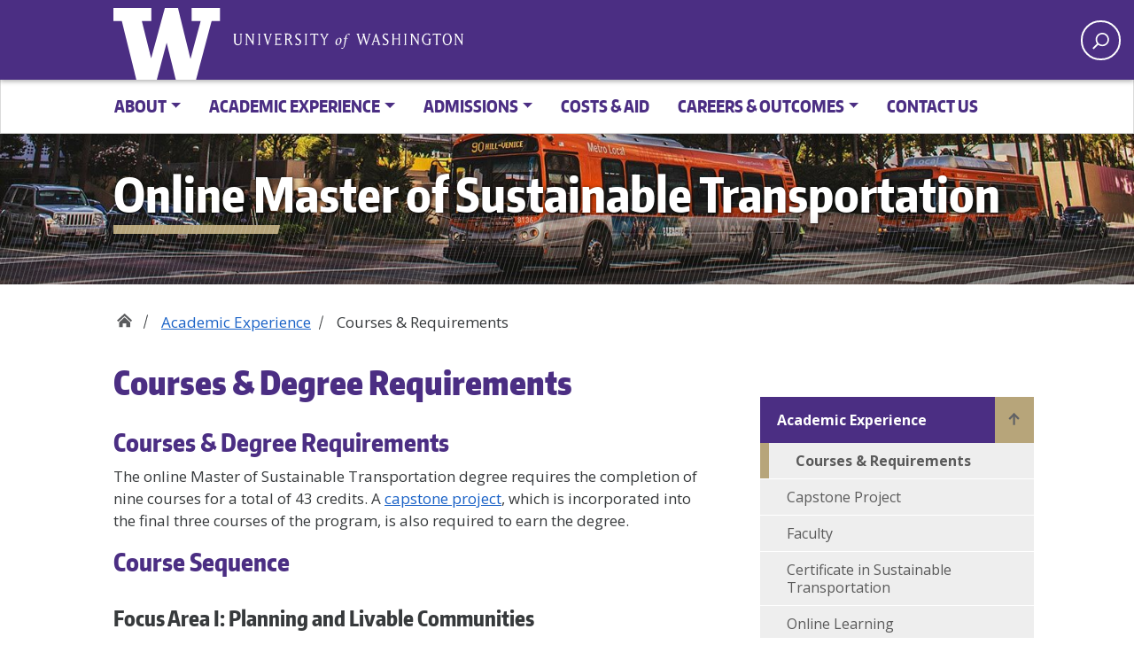

--- FILE ---
content_type: text/html; charset=utf-8
request_url: https://www.sustainable-transportation.uw.edu/academic-experience/courses-requirements
body_size: 10525
content:
<!doctype html>
<html lang="en-US" class="no-js">

<head>
    <meta charset="UTF-8">
    <meta name="viewport" content="width=device-width, initial-scale=1, minimum-scale=1">
    <link rel="preload" as="font" type="font/woff2" crossorigin="anonymous" href="/uw_wp_theme/assets/fonts/encodesanscompressed-800-extrabold-webfont.woff">

    <link rel="shortcut icon" href="/favicon.ico">
    <link rel="profile" href="https://gmpg.org/xfn/11">
    <script>
        document.documentElement.classList.remove("no-js");
    </script>

    
<meta name="robots" content="max-image-preview:large" />
<meta name="description"  content="Learn about the courses and requirements of the UW Master of Sustainable Transportation degree." />
<title>Courses &amp; Degree Requirements | UW Online - Sustainable Transportation Master&#x2019;s Degree</title>
<meta property="og:title" content="Courses &amp; Degree Requirements | UW Online - Sustainable Transportation Master&#x2019;s Degree" />
<meta property="og:url" content="https://www.sustainable-transportation.uw.edu/academic-experience/courses-requirements" />
<meta property="og:site_name" content="Online Master of Sustainable Transportation" />
<meta property="og:description" content="Learn about the courses and requirements of the UW Master of Sustainable Transportation degree." />
<meta property="og:image" content="https://www.sustainable-transportation.uw.edu/media/ghicwe1h/uw-mst-sub-banner-1.jpeg" />
<link rel="canonical" href="https://www.sustainable-transportation.uw.edu/academic-experience/courses-requirements" />
<link rel='dns-prefetch' href="https://www.sustainable-transportation.uw.edu/academic-experience/courses-requirements" />

    <link rel="preload" as="font" type="font/woff2" crossorigin="anonymous" href="/uw_wp_theme/assets/fonts/encodesanscondensed-400-regular-webfont.woff">
    <link rel="preload" as="font" type="font/woff2" crossorigin="anonymous" href="/uw_wp_theme/assets/fonts/encodesanscompressed-600-semibold-webfont.woff">
    <link rel="preload" as="font" type="font/woff2" crossorigin="anonymous" href="/uw_wp_theme/assets/fonts/encodesanscompressed-900-black-webfont.woff">
    <link rel="dns-prefetch" href="//fonts.googleapis.com">
    <link rel="stylesheet" id="uw_wp_theme-fonts-css" type="text/css" media="all" href="https://fonts.googleapis.com/css?family=Open%20Sans%3A300i%2C400i%2C600i%2C700i%2C300%2C400%2C600%2C700%7CEncode%20Sans%3A400%2C600&amp;#038;subset=latin%2Clatin-ext" />
    <link href="/sb/registered-css-bundle.css.vb3c977cca4c77797ac0d12096a735eec38abb746" rel="stylesheet" />
    <script src="/sb/registered-header-js-bundle.js.vb3c977cca4c77797ac0d12096a735eec38abb746"></script>
    <link rel="shortcut icon" type="image/x-icon" href="/favicon.ico" />
    
</head>

<body class="home page-template page-template-templates page-template-template-big-hero page-template-big-hero page " id="top">
    <a class="screen-reader-shortcut" href="#primary">Skip to content</a>
    <div id="uwsearcharea" aria-hidden="true" class="uw-search-bar-container" data-search="site" hidden>
        <div class="container no-height" role="search">
            <div class="uw-search-wrapper"> 
                <form action="https://www.sustainable-transportation.uw.edu/search" role="search" method="get" id="searchform" class="searchform">
                    <label class="screen-reader" for="s">Enter search text</label>
                    <input type="text" value="" name="query" id="s" placeholder="Search" autocomplete="off"  /> 
                    <input type="submit" id="searchsubmit" value="Search" class="search" tabindex="0" />

                </form>
            </div>
        </div>
    </div>



    <div id="page" class="site">
        <div id="page-inner">

            <header id="masthead" class="site-header">
                <div class="navbar navbar-expand-lg">


                    <div class="navbar-brand site-branding">
                            <a href="https://www.sustainable-transportation.uw.edu/" title="UW Online Master of Sustainable Transportation Home"
                            aria-label="Go to the UW Online Master of Sustainable Transportation home page" class="uw-patch" tabindex="0">
                                University of
                                Washington
                            </a>
                            <a href="https://www.sustainable-transportation.uw.edu/" title="UW Online Master of Sustainable Transportation Home"
                            class="uw-wordmark" tabindex="-1" aria-hidden="true">University of Washington</a>
                    </div><!-- .site-branding -->
                    <div id="site-navigation" class="main-navigation" aria-label="related links" role="navigation">

                        



                        
    <div id="search-quicklinks">
        <button class="uw-search" aria-owns="uwsearcharea" aria-controls="uwsearcharea" aria-expanded="false" aria-label="open search area" aria-haspopup="true">
            <svg version="1.1" xmlns="http://www.w3.org/2000/svg" xmlns:xlink="http://www.w3.org/1999/xlink" x="0px" y="0px" width="19px" height="51px" viewBox="0 0 18.776 51.062" enable-background="new 0 0 18.776 51.062" xml:space="preserve" focusable="false">
            <g>
            <path fill="#FFFFFF" d="M3.537,7.591C3.537,3.405,6.94,0,11.128,0c4.188,0,7.595,3.406,7.595,7.591 c0,4.187-3.406,7.593-7.595,7.593C6.94,15.185,3.537,11.778,3.537,7.591z M5.245,7.591c0,3.246,2.643,5.885,5.884,5.885 c3.244,0,5.89-2.64,5.89-5.885c0-3.245-2.646-5.882-5.89-5.882C7.883,1.71,5.245,4.348,5.245,7.591z" />
            <rect x="2.418" y="11.445" transform="matrix(0.7066 0.7076 -0.7076 0.7066 11.7842 2.0922)" fill="#FFFFFF" width="1.902" height="7.622" />
                      </g>
            <path fill="#FFFFFF" d="M3.501,47.864c0.19,0.194,0.443,0.29,0.694,0.29c0.251,0,0.502-0.096,0.695-0.29l5.691-5.691l5.692,5.691 c0.192,0.194,0.443,0.29,0.695,0.29c0.25,0,0.503-0.096,0.694-0.29c0.385-0.382,0.385-1.003,0-1.388l-5.692-5.691l5.692-5.692 c0.385-0.385,0.385-1.005,0-1.388c-0.383-0.385-1.004-0.385-1.389,0l-5.692,5.691L4.89,33.705c-0.385-0.385-1.006-0.385-1.389,0 c-0.385,0.383-0.385,1.003,0,1.388l5.692,5.692l-5.692,5.691C3.116,46.861,3.116,47.482,3.501,47.864z" />
                    </svg>
        </button>
    </div>

                        <!-- search-quicklinks -->
                    </div><!-- #site-navigation -->
                </div><!-- .navbar.navbar-expand-lg -->


            </header><!-- #masthead -->
                
        <nav class="navbar white-bar navbar-expand-md navbar-light mega-menu" aria-label="mega-menu">
            <button class="navbar-toggler" type="button" data-toggle="collapse" data-target="#mega-menu" aria-controls="mega-menu" aria-expanded="false" aria-label="Toggle navigation">
            <span class="navbar-toggler-icon">Menu</span>
            </button>
                <div class="container-fluid">
                    <div id="mega-menu" class="collapse navbar-collapse">
                        <ul id="menu-dropdowns" class="navbar-nav megamenu-nav">
                                        <li id="nav-item-2368" class="nav-item menu-item menu-item-type-custom menu-item-object-custom menu-item-has-children dropdown nav-item-2368 top-level-nav">
                                            <a href="https://www.sustainable-transportation.uw.edu/about" class="nav-link dropdown-toggle" data-toggle="dropdown" aria-expanded="false" role="button">About</a>
                                            <ul class="dropdown-menu depth-0 multi-column">
                                                <div class="row">
                                                    <li class="nav-item menu-item menu-item-type-post_type menu-item-object-page">
                                                            <a class="nav-link" href="https://www.sustainable-transportation.uw.edu/about" role="button">About</a>
                                                    </li>
                                                    <li class="nav-item menu-item menu-item-type-post_type menu-item-object-page">
                                                            <a class="nav-link" href="https://www.sustainable-transportation.uw.edu/about/about-the-uw" role="button">About the UW</a>
                                                    </li>
                                                    <li class="nav-item menu-item menu-item-type-post_type menu-item-object-page">
                                                            <a class="nav-link" href="https://www.sustainable-transportation.uw.edu/about/student-resources" role="button">Student Resources</a>
                                                    </li>
                                                </div>
                                            </ul>
                                        </li>
                                        <li id="nav-item-2369" class="nav-item menu-item menu-item-type-custom menu-item-object-custom menu-item-has-children dropdown nav-item-2369 top-level-nav">
                                            <a href="https://www.sustainable-transportation.uw.edu/academic-experience" class="nav-link dropdown-toggle" data-toggle="dropdown" aria-expanded="false" role="button">Academic Experience</a>
                                            <ul class="dropdown-menu depth-0 multi-column">
                                                <div class="row">
                                                    <li class="nav-item menu-item menu-item-type-post_type menu-item-object-page">
                                                            <a class="nav-link" href="https://www.sustainable-transportation.uw.edu/academic-experience" role="button">Academic Experience</a>
                                                    </li>
                                                    <li class="nav-item menu-item menu-item-type-post_type menu-item-object-page">
                                                            <a class="nav-link" href="https://www.sustainable-transportation.uw.edu/academic-experience/courses-requirements" role="button">Courses &amp; Requirements</a>
                                                    </li>
                                                    <li class="nav-item menu-item menu-item-type-post_type menu-item-object-page">
                                                            <a class="nav-link" href="https://www.sustainable-transportation.uw.edu/academic-experience/capstone-project" role="button">Capstone Project</a>
                                                    </li>
                                                    <li class="nav-item menu-item menu-item-type-post_type menu-item-object-page">
                                                            <a class="nav-link" href="https://www.sustainable-transportation.uw.edu/academic-experience/faculty" role="button">Faculty</a>
                                                    </li>
                                                    <li class="nav-item menu-item menu-item-type-post_type menu-item-object-page">
                                                            <a class="nav-link" href="https://www.sustainable-transportation.uw.edu/academic-experience/certificate-in-sustainable-transportation" role="button">Certificate in Sustainable Transportation</a>
                                                    </li>
                                                    <li class="nav-item menu-item menu-item-type-post_type menu-item-object-page">
                                                            <a class="nav-link" href="https://www.sustainable-transportation.uw.edu/academic-experience/online-learning" role="button">Online Learning</a>
                                                    </li>
                                                    <li class="nav-item menu-item menu-item-type-post_type menu-item-object-page">
                                                            <a class="nav-link" href="https://www.sustainable-transportation.uw.edu/academic-experience/single-course-enrollment" role="button">Single Course Enrollment</a>
                                                    </li>
                                                </div>
                                            </ul>
                                        </li>
                                        <li id="nav-item-2370" class="nav-item menu-item menu-item-type-custom menu-item-object-custom menu-item-has-children dropdown nav-item-2370 top-level-nav">
                                            <a href="https://www.sustainable-transportation.uw.edu/admissions" class="nav-link dropdown-toggle" data-toggle="dropdown" aria-expanded="false" role="button">Admissions</a>
                                            <ul class="dropdown-menu depth-0 multi-column">
                                                <div class="row">
                                                    <li class="nav-item menu-item menu-item-type-post_type menu-item-object-page">
                                                            <a class="nav-link" href="https://www.sustainable-transportation.uw.edu/admissions" role="button">Admissions</a>
                                                    </li>
                                                    <li class="nav-item menu-item menu-item-type-post_type menu-item-object-page">
                                                            <a class="nav-link" href="https://www.sustainable-transportation.uw.edu/admissions/events" role="button">Events</a>
                                                    </li>
                                                </div>
                                            </ul>
                                        </li>
                                        <li class="nav-item menu-item menu-item-type-post_type menu-item-object-page top-level-nav">
                                                <a class="nav-link" href="https://www.sustainable-transportation.uw.edu/costs-aid" role="button">Costs &amp; Aid</a>
                                        </li>
                                        <li id="nav-item-2372" class="nav-item menu-item menu-item-type-custom menu-item-object-custom menu-item-has-children dropdown nav-item-2372 top-level-nav">
                                            <a href="https://www.sustainable-transportation.uw.edu/careers-outcomes" class="nav-link dropdown-toggle" data-toggle="dropdown" aria-expanded="false" role="button">Careers &amp; Outcomes</a>
                                            <ul class="dropdown-menu depth-0 multi-column">
                                                <div class="row">
                                                    <li class="nav-item menu-item menu-item-type-post_type menu-item-object-page">
                                                            <a class="nav-link" href="https://www.sustainable-transportation.uw.edu/careers-outcomes" role="button">Careers &amp; Outcomes</a>
                                                    </li>
                                                    <li class="nav-item menu-item menu-item-type-post_type menu-item-object-page">
                                                            <a class="nav-link" href="https://www.sustainable-transportation.uw.edu/careers-outcomes/alumni-stories" role="button">Alumni Stories</a>
                                                    </li>
                                                </div>
                                            </ul>
                                        </li>
                                        <li class="nav-item menu-item menu-item-type-post_type menu-item-object-page top-level-nav">
                                                <a class="nav-link" href="https://www.sustainable-transportation.uw.edu/contact-us" role="button">Contact Us</a>
                                        </li>
                        </ul>
                    </div>
            </div>
        </nav>


            




            
    
<style>
    @media screen and (min-width: 768px) {
        .uw-hero-image {
            background: url( https://www.sustainable-transportation.uw.edu/media/ghicwe1h/uw-mst-sub-banner-1.jpeg );
        }
    }

    @media screen and (max-width: 768px) {
        .uw-hero-image {
                background-image: url('https://www.sustainable-transportation.uw.edu/media/ghicwe1h/uw-mst-sub-banner-1.jpeg?width=800&amp;height=172&amp;v=1db86964584a960');
        }
    }

</style>

<div class="uw-hero-image"  aria-label="site title and banner">
    <div class="container-fluid">
        <a href="/" title="Online Master of Sustainable Transportation">
            <div class="uw-site-title " role="region" aria-label="page title">
                Online Master of Sustainable Transportation
            </div>
        </a>
        <div class="udub-slant-divider gold"><span></span></div>
    </div>
</div>



 

<div class="container-fluid ">
    <nav class="uw-breadcrumbs" aria-label="breadcrumbs">
        <ul>
         
                        <li>
                            <a href="/" aria-label="Home">Home</a>
                        </li>
                        <li>
                            <a href="https://www.sustainable-transportation.uw.edu/academic-experience" >Academic Experience</a>
                        </li>
                        <li class="current"><span>Courses &amp; Requirements</span></li>
        </ul>
    </nav>
</div>

<div class="container-fluid uw-body">
    <div class="row">
        <main id="primary" class="site-main uw-body-copy col-md-8">
            <article class="page type-page status-publish has-post-thumbnail hentry">
                <div class="entry-content">
                    



                   
                    



<header class="entry-header">
    <h1 class="entry-title">Courses &amp; Degree Requirements</h1>
</header>
<h2>Courses &amp; Degree Requirements</h2>
<p>The online Master of Sustainable Transportation degree requires the completion of nine courses for a total of 43 credits. A <a href="https://www.sustainable-transportation.uw.edu/academic-experience/capstone-project" title="Capstone Project">capstone project</a>, which is incorporated into the final three courses of the program, is also required to earn the degree.&nbsp;</p>
<h2><a name="Courses"></a>Course Sequence</h2>
<h3>Focus Area I: Planning and Livable Communities</h3>

        <div class="accordion hidden" id="accessible-accordion">
        </div>
        <div class="accordion" id="accessible-accordion">
            <div class="screen-reader-text">Focus Area I: Planning and Livable Communities</div>

                <div class="card" id="CET561">
                    <div class="card-header" id="accordion-header">
                        <h3 class="mb-0">
                            <button class="btn btn-link" type="button" data-toggle="collapse" data-target="#collapse" aria-expanded="false" aria-controls="collapse">
                                <span class="btn-text">
                                    CET 561: Transportation Planning &amp; Design
                                </span><span class="arrow-box"><span class="arrow"></span></span>
                            </button>
                        </h3>
                    </div>
                    <div id="collapse" class="collapse" aria-labelledby="collapse" data-parent="#accordion" role="region">
                        <p id="CET561"><strong>Instructor:</strong> <a href="https://www.sustainable-transportation.uw.edu/academic-experience/faculty#ryan_avery" title="Faculty" data-anchor="#ryan_avery">Ryan Avery</a><br><strong>Credits:</strong> 5</p>
<p>This course provides a broad overview of the elements of transportation planning, from policy and design to analysis and evaluation. You will become familiar with planning frameworks, land use planning, modeling and transportation demand management, environmental policies, and the analytical tools used in the profession. You will also get an introduction to different research methods.</p>
                    </div>
                </div>
                <div class="card" id="CET562">
                    <div class="card-header" id="accordion-header">
                        <h3 class="mb-0">
                            <button class="btn btn-link" type="button" data-toggle="collapse" data-target="#collapse" aria-expanded="false" aria-controls="collapse">
                                <span class="btn-text">
                                    CET 562: Livable Communities &amp; Design
                                </span><span class="arrow-box"><span class="arrow"></span></span>
                            </button>
                        </h3>
                    </div>
                    <div id="collapse" class="collapse" aria-labelledby="collapse" data-parent="#accordion" role="region">
                        <p id="CET562"><strong>Instructor:</strong>&nbsp;<a href="/academic-experience/faculty#rocky_piro" data-anchor="#rocky_piro">Rocky Piro</a>&nbsp;and&nbsp;<a href="/academic-experience/faculty/#karen_wolf" data-anchor="#karen_wolf">Karen Wolf</a><br><strong>Credits:</strong>&nbsp;4</p>
<p>This course examines the relationship between land use and mobility. During the term, the course explores mobility for all with a focus on social equity. A major focus is bringing health, wellness, and the environment to the concept of mobility. There is an emphasis on connecting land use decision-making with mobility planning, including smart growth and context sensitive design practices. The course examines multi-modal solutions to provide mobility to all people. Finally, there is an evaluation of mobility policy and politics at the federal, state, local and special district levels.</p>
                    </div>
                </div>
                <div class="card" id="CET563">
                    <div class="card-header" id="accordion-header">
                        <h3 class="mb-0">
                            <button class="btn btn-link" type="button" data-toggle="collapse" data-target="#collapse" aria-expanded="false" aria-controls="collapse">
                                <span class="btn-text">
                                    CET 563: Transportation Choices &amp; Technology
                                </span><span class="arrow-box"><span class="arrow"></span></span>
                            </button>
                        </h3>
                    </div>
                    <div id="collapse" class="collapse" aria-labelledby="collapse" data-parent="#accordion" role="region">
                        <p id="CET563"><strong>Instructor:</strong>&nbsp;<a href="https://www.sustainable-transportation.uw.edu/academic-experience/faculty#mark_hallenbeck" title="Faculty" data-anchor="#mark_hallenbeck">Mark Hallenbeck</a><br><strong>Credits:</strong>&nbsp;4</p>
<p>This course examines a selection of choices for ground transportation and explores design solutions, policy strategies and modern technologies for getting people where they want and need to go. Common and emerging passenger transportation modes are explored in the context of sustainability, including foot travel; different forms of cycling; various types of buses, trolleys, streetcars, and rail transit; single-occupancy vehicles; carpools and vanpools; shared autos and rides; and connected and autonomous vehicles. The course also considers the data needs and technologies to plan for and measure the performance of these modes of transportation.</p>
                    </div>
                </div>
        </div>

<h3>Focus Area II: Environmental Issues and Impacts</h3>

        <div class="accordion hidden" id="accessible-accordion">
        </div>
        <div class="accordion" id="accessible-accordion">
            <div class="screen-reader-text">Focus Area II: Environmental Issues and Impacts</div>

                <div class="card" id="CET564">
                    <div class="card-header" id="accordion-header">
                        <h3 class="mb-0">
                            <button class="btn btn-link" type="button" data-toggle="collapse" data-target="#collapse" aria-expanded="false" aria-controls="collapse">
                                <span class="btn-text">
                                    CET 564: Sustainable Transportation From a Systems Perspective
                                </span><span class="arrow-box"><span class="arrow"></span></span>
                            </button>
                        </h3>
                    </div>
                    <div id="collapse" class="collapse" aria-labelledby="collapse" data-parent="#accordion" role="region">
                        <p id="CET564"><strong>Instructor:</strong>&nbsp;<a href="https://www.sustainable-transportation.uw.edu/academic-experience/faculty#celeste_gilman" title="Faculty" data-anchor="#celeste_gilman">Celeste Gilman</a><br><strong>Credits:</strong>&nbsp;5</p>
<p>This course examines tools used to evaluate the sustainability of transportation systems, while also considering the relevance of national concerns about infrastructure decay, resiliency and security. Case studies are used to explore life cycle and cost-benefit tools that assess transportation systems beyond immediate impacts. We’ll cover the system analyses approaches that guide many planning applications, and we'll evaluate the growing role and limitations of performance measures and sustainable certification programs. For an additional perspective, we will look at network tools borrowed from the transportation infrastructure security world and European approaches to sustainable systems. A separate introductory statistics module is also included.</p>
                    </div>
                </div>
                <div class="card" id="CET565">
                    <div class="card-header" id="accordion-header">
                        <h3 class="mb-0">
                            <button class="btn btn-link" type="button" data-toggle="collapse" data-target="#collapse" aria-expanded="false" aria-controls="collapse">
                                <span class="btn-text">
                                    CET 565: Climate Change &amp; Energy
                                </span><span class="arrow-box"><span class="arrow"></span></span>
                            </button>
                        </h3>
                    </div>
                    <div id="collapse" class="collapse" aria-labelledby="collapse" data-parent="#accordion" role="region">
                        <p id="CET565"><strong>Instructor:</strong>&nbsp;<a href="/academic-experience/faculty#don_mackenzie" data-anchor="#don_mackenzie">Don MacKenzie</a><br><strong>Credits:</strong>&nbsp;5</p>
<p>This course offers a basic review of climate change, the role of transportation in generating greenhouse gas emissions, and what can be done to reduce these emissions. A major focus of the course is energy production, particularly electricity production and use, reflecting the increasing importance of electric vehicles in the transportation community. You’ll learn about different kinds of vehicles and their characteristics, including pollution generation and fuel types and usage. Additional topics include energy and power plant terminology and planning, and scoping tools for estimating vehicle and power plant emissions. A separate introductory statistics module is also included.</p>
                    </div>
                </div>
                <div class="card" id="CET566">
                    <div class="card-header" id="accordion-header">
                        <h3 class="mb-0">
                            <button class="btn btn-link" type="button" data-toggle="collapse" data-target="#collapse" aria-expanded="false" aria-controls="collapse">
                                <span class="btn-text">
                                    CET 566: Environmental Analysis &amp; Assessment
                                </span><span class="arrow-box"><span class="arrow"></span></span>
                            </button>
                        </h3>
                    </div>
                    <div id="collapse" class="collapse" aria-labelledby="collapse" data-parent="#accordion" role="region">
                        <p id="CET566"><strong>Instructor:</strong> <a href="https://www.sustainable-transportation.uw.edu/academic-experience/faculty#travis_fried" title="Faculty" data-anchor="#travis_fried">Travis Fried</a><br><strong>Credits:</strong> 5</p>
<p>This course reviews the statistical methods necessary to analyze environmental issues. We’ll explore examples of environmental data with demonstrations of how to measure and report significant impacts in ways understandable by decision makers. Topics include transportation data sources, sustainable transportation indicators and basic statistical analysis. We’ll also examine land use and travel demand forecasting, trip generation, trip distribution, mode choice and network assignment, and air quality modeling. A separate introductory statistics module is also included.</p>
                    </div>
                </div>
        </div>

<h3>Focus Area III: Policy Development, Health &amp; Economics</h3>

        <div class="accordion hidden" id="accessible-accordion">
        </div>
        <div class="accordion" id="accessible-accordion">
            <div class="screen-reader-text">Focus Area III: Policy Development, Health &amp; Economics</div>

                <div class="card" id="CET567">
                    <div class="card-header" id="accordion-header">
                        <h3 class="mb-0">
                            <button class="btn btn-link" type="button" data-toggle="collapse" data-target="#collapse" aria-expanded="false" aria-controls="collapse">
                                <span class="btn-text">
                                    CET 567: Health &amp; Sustainable Transportation
                                </span><span class="arrow-box"><span class="arrow"></span></span>
                            </button>
                        </h3>
                    </div>
                    <div id="collapse" class="collapse" aria-labelledby="collapse" data-parent="#accordion" role="region">
                        <p id="CET567"><strong>Instructor:</strong> <a href="/academic-experience/faculty/#doug_eisinger" data-anchor="#doug_eisinger">Doug Eisinger</a><br><strong>Credits:</strong> 5</p>
<p>This course examines the relationship between transportation policy and human health impacts, with a special emphasis on air quality. We’ll explore how transportation systems impact air quality, health and environmental justice, and develop approaches to reduce automotive emissions. Topics include the legal and regulatory frameworks that apply to these health impacts, methods for assessing health impacts and approaches to planning healthy communities. Case studies provide examples of these principles in real-world settings. You’ll learn to think critically about transportation-related health impacts, their causes and potential solutions. Course lessons apply more broadly to environmental problem solving, and in particular, provide a policy framework to reduce transportation-related greenhouse gas emissions contributing to climate change. A separate <a href="https://www.sustainable-transportation.uw.edu/academic-experience/capstone-project" title="Capstone Project">capstone project</a> module is also included.</p>
                    </div>
                </div>
                <div class="card" id="CET568">
                    <div class="card-header" id="accordion-header">
                        <h3 class="mb-0">
                            <button class="btn btn-link" type="button" data-toggle="collapse" data-target="#collapse" aria-expanded="false" aria-controls="collapse">
                                <span class="btn-text">
                                    CET 568: Transportation Economics
                                </span><span class="arrow-box"><span class="arrow"></span></span>
                            </button>
                        </h3>
                    </div>
                    <div id="collapse" class="collapse" aria-labelledby="collapse" data-parent="#accordion" role="region">
                        <p id="CET568"><strong>Instructor:</strong>&nbsp;<a href="/academic-experience/faculty#jenny_liu" data-anchor="#jenny_liu">Jenny Liu</a><br><strong>Credits:</strong>&nbsp;5</p>
<p>Transportation economics is essential for understanding the effects of policies and projects on transportation outcomes and the way we prioritize, plan, operate and fund transportation facilities. This course presents an overview of principles of economics (including utility theory, supply and demand, pricing, public goods, and market failures) as a foundation for understanding public investment in and regulation of transportation systems. The course will also highlight transportation finance, cost benefit analysis, the effects of transportation systems on the economy, and the efficiency and equity of transportation pricing and investments. A separate&nbsp;<a href="https://www.sustainable-transportation.uw.edu/academic-experience/capstone-project" title="Capstone Project">capstone project</a> module is also included.</p>
                    </div>
                </div>
                <div class="card" id="CET569">
                    <div class="card-header" id="accordion-header">
                        <h3 class="mb-0">
                            <button class="btn btn-link" type="button" data-toggle="collapse" data-target="#collapse" aria-expanded="false" aria-controls="collapse">
                                <span class="btn-text">
                                    CET 569: Policy Development, Finance &amp; Sustainable Transportation
                                </span><span class="arrow-box"><span class="arrow"></span></span>
                            </button>
                        </h3>
                    </div>
                    <div id="collapse" class="collapse" aria-labelledby="collapse" data-parent="#accordion" role="region">
                        <p id="CET569"><strong>Instructor:</strong>&nbsp;<a href="/academic-experience/faculty#thomas_dow" data-anchor="#thomas_dow">Thomas Dow</a>&nbsp;and&nbsp;<a href="/academic-experience/faculty/#rocky_piro" data-anchor="#rocky_piro">Rocky Piro</a><br><strong>Credits:</strong>&nbsp;5</p>
<p>This course explores transportation policy and adds to the depth of student understanding of this subject area. It examines policy formation in the United States at various levels of government and compares it with that of other countries. We’ll learn about the crucial role of public participation, as well as ways in which freight movement and logistics can be made more sustainable. The course also reviews some relevant financing issues that are not covered in CEE 568. A separate&nbsp;<a href="https://www.sustainable-transportation.uw.edu/academic-experience/capstone-project" title="Capstone Project">capstone project</a> module is also included.</p>
                    </div>
                </div>
        </div>

<h3>Capstone Project</h3>

        <div class="accordion hidden" id="accessible-accordion">
        </div>
        <div class="accordion" id="accessible-accordion">
            <div class="screen-reader-text">Capstone Project</div>

                <div class="card" id="capstone">
                    <div class="card-header" id="accordion-header">
                        <h3 class="mb-0">
                            <button class="btn btn-link" type="button" data-toggle="collapse" data-target="#collapse" aria-expanded="false" aria-controls="collapse">
                                <span class="btn-text">
                                    Capstone Project
                                </span><span class="arrow-box"><span class="arrow"></span></span>
                            </button>
                        </h3>
                    </div>
                    <div id="collapse" class="collapse" aria-labelledby="collapse" data-parent="#accordion" role="region">
                        <p id="capstone"><strong>Instructor:</strong>&nbsp;<a href="https://www.sustainable-transportation.uw.edu/academic-experience/faculty#ed_mccormack" title="Faculty" data-anchor="#ed_mccormack">Ed McCormack</a></p>
<p>See the&nbsp;<a href="/academic-experience/capstone-project/">Capstone Project</a> page for details.</p>
                    </div>
                </div>
        </div>


                </div>
            </article><!-- #post- -->
        </main><!-- #primary -->
        <aside id="secondary" aria-label="sidebar" class="primary-sidebar uw-sidebar widget-area col-md-4">

            




   
    <nav id="desktop-relative">
        <ul class="uw-sidebar-menu first-level">
            <li class="pagenav">
                <a href="/" title="Section home" class="homelink">Home</a>
                <ul>
                    <li class="nav-item  page_item_has_children current_page_ancestor current_page_parent child-page-existance-tester">
                        <a href="https://www.sustainable-transportation.uw.edu/academic-experience" title="Academic Experience" class="nav-link">Academic Experience</a>
                        <ul class='children'>

            <li class="nav-item child-page-existance-tester  active current_page_item">
                <a href="https://www.sustainable-transportation.uw.edu/academic-experience/courses-requirements" class="nav-link"
                   >
                    Courses &amp; Requirements
                </a>
            </li>
            <li class="nav-item child-page-existance-tester ">
                <a href="https://www.sustainable-transportation.uw.edu/academic-experience/capstone-project" class="nav-link"
                   >
                    Capstone Project
                </a>
            </li>
            <li class="nav-item child-page-existance-tester ">
                <a href="https://www.sustainable-transportation.uw.edu/academic-experience/faculty" class="nav-link"
                   >
                    Faculty
                </a>
            </li>
            <li class="nav-item child-page-existance-tester ">
                <a href="https://www.sustainable-transportation.uw.edu/academic-experience/certificate-in-sustainable-transportation" class="nav-link"
                   >
                    Certificate in Sustainable Transportation
                </a>
            </li>
            <li class="nav-item child-page-existance-tester ">
                <a href="https://www.sustainable-transportation.uw.edu/academic-experience/online-learning" class="nav-link"
                   >
                    Online Learning
                </a>
            </li>
            <li class="nav-item child-page-existance-tester ">
                <a href="https://www.sustainable-transportation.uw.edu/academic-experience/single-course-enrollment" class="nav-link"
                   >
                    Single Course Enrollment
                </a>
            </li>
                        </ul>
                    </li>
                </ul>
            </li>
        </ul>
    </nav>


            


        </aside>
    </div><!-- .row -->
</div><!-- .container -->



            
<footer id="colophon" class="site-footer">
    <a href="https://www.washington.edu/" class="footer-wordmark">University of Washington</a>
    <a href="https://www.washington.edu/boundless/" target="_blank">
        <div class="be-boundless">Be boundless</div>
    </a>


    <nav aria-label="footer">
        <!--<ul class="footer-links"> -->
        <ul id="menu-footer-menu" class="footer-links">
                        <li><a href="https://www.washington.edu/accessibility/" target=&quot;_blank&quot;>Accessibility</a></li>
                        <li><a href="https://www.washington.edu/online/privacy/" target=&quot;_blank&quot;>Privacy</a></li>
                        <li><a href="https://www.washington.edu/online/terms/" target=&quot;_blank&quot;>Terms</a></li>
            

           </ul>
        <!-- </ul> -->
    </nav>
  

    <div class="site-info">
            <p>A <a href="https://www.continuum.uw.edu/ " target="_blank">UW Continuum College</a> Partnership</p> 
        <p>&copy; 2026 University of Washington | Seattle, WA</p>
    </div><!-- .site-info -->
</footer>
<!-- #colophon -->



        </div><!-- #page-inner -->
    </div><!-- #page -->
    <div style="display:none">
        <input type="submit" value="search" class="search" tabindex="0" />
        <select id="mobile-search-select" class="visible-xs custom-select" aria-label="Search scope">
        </select>
    </div>

    <script src="/sb/registered-footer-js-bundle.js.vb3c977cca4c77797ac0d12096a735eec38abb746"></script>
    
<div id="sticky_navbar" class="sticky-nav content-block" role="banner" style=" ">
    <!-- Navbar content goes here -->
    <div class="inner">
        <div class="container-fluid">
            <div class="row">
                <div class="col-md-8 col-sm-7 d-none d-sm-block sticky-main">

                    <p class="sticky-name">
                        <a class="sticky-name-link" href="#top">Online Master of Sustainable Transportation</a>
                    </p>
                </div>

                <div class="col-md-4 col-sm-5 col-xs-12">
                    <div class="sticky-nav-info-box text-center">
                        <a runat="server" href="https://www.sustainable-transportation.uw.edu/contact-us" class="contact-link">
                            <span class="sprite-icon-before sprite-icon-before-absolute sprite-icon-mail-before contact-link-inner">
                                <span class="inner-wrap hide-collapsed">Contact Us</span>
                            </span>
                        </a>
                    </div>
                </div>
            </div>
        </div>
    </div>
</div>

    
    
<!-- Google Tag Manager -->
<noscript><iframe src="//www.googletagmanager.com/ns.html?id=GTM-NZJGJT"
height="0" width="0" style="display:none;visibility:hidden"></iframe></noscript>
<script>(function(w,d,s,l,i){w[l]=w[l]||[];w[l].push({'gtm.start':
new Date().getTime(),event:'gtm.js'});var f=d.getElementsByTagName(s)[0],
j=d.createElement(s),dl=l!='dataLayer'?'&l='+l:'';j.async=true;j.src=
'//www.googletagmanager.com/gtm.js?id='+i+dl;f.parentNode.insertBefore(j,f);
})(window,document,'script','dataLayer','GTM-NZJGJT');</script>
<!-- End Google Tag Manager -->

    


    
    <script src="/sb/registered-accordion-js-bundle.js.vb3c977cca4c77797ac0d12096a735eec38abb746"></script>
    <script src="/js/gallery.js"></script>
   
</body>
</html>

--- FILE ---
content_type: text/plain
request_url: https://www.google-analytics.com/j/collect?v=1&_v=j102&a=1654692827&t=pageview&_s=1&dl=https%3A%2F%2Fwww.sustainable-transportation.uw.edu%2Facademic-experience%2Fcourses-requirements&ul=en-us%40posix&dt=Courses%20%26%20Degree%20Requirements%20%7C%20UW%20Online%20-%20Sustainable%20Transportation%20Master%E2%80%99s%20Degree&sr=1280x720&vp=1280x720&_u=YEBAAEABAAAAACAAI~&jid=456999838&gjid=1077365107&cid=963483980.1769010834&tid=UA-15561707-21&_gid=912720922.1769010834&_r=1&_slc=1&gtm=45He61g1n71NZJGJTv71013181za200zd71013181&gcd=13l3l3l3l1l1&dma=0&tag_exp=103116026~103200004~104527907~104528500~104684208~104684211~105391253~115495939~115616986~115938465~115938469~117041588~117091818&z=645925068
body_size: -457
content:
2,cG-L6SYHP8GGP

--- FILE ---
content_type: image/svg+xml
request_url: https://www.sustainable-transportation.uw.edu/uw_wp_theme/assets/svg/uw-sprite.svg
body_size: 47357
content:
<?xml version="1.0" encoding="utf-8"?>
<!-- Generator: Adobe Illustrator 16.0.0, SVG Export Plug-In . SVG Version: 6.00 Build 0)  -->
<!DOCTYPE svg PUBLIC "-//W3C//DTD SVG 1.1//EN" "http://www.w3.org/Graphics/SVG/1.1/DTD/svg11.dtd">
<svg version="1.1" id="Layer_1" xmlns="http://www.w3.org/2000/svg" xmlns:xlink="http://www.w3.org/1999/xlink" x="0px" y="0px"
	 width="863.5px" height="700.17px" viewBox="0 0 863.5 700.17" enable-background="new 0 0 863.5 700.17" xml:space="preserve">
<style type="text/css">
	.st0{fill:#4C2F83;}
	.st1{fill:#D1D3D4;}
	.st2{fill:#FFFFFF;}
	.st3{fill:#D2D3D4;}
	.st4{fill:#919396;}
	.st5{fill:#FED800;}
	.st6{fill:#231F20;}
	.st7{fill:#5A5B5D;}
	.st8{fill:#CC3732;}
	.st9{fill:#00B386;}
	.st10{fill:#32669A;}
	.st11{fill:#CA2128;}
	.st12{fill:#3B5999;}
	.st13{fill:#017BB6;}
	.st14{fill:#2AA8E0;}
	.st15{fill:#32506D;}
	.st16{fill:#C7C7C7;}
	.st17{fill:#B7A57A;}
	.st18{fill:#666666;}
	.st19{fill:#616264;}
	.st20{fill:#8C8C8C;}
	.st21{fill:none;stroke:#E6E7E8;stroke-width:0.5;stroke-miterlimit:10;}
	.st22{fill:#85754D;}
	.st23{fill:#746041;}
	.st24{fill:none;stroke:#C7C7C7;stroke-width:3.75;stroke-miterlimit:10;}
	.st25{fill:none;stroke:#4B2E83;stroke-width:3.75;stroke-miterlimit:10;}
	.st26{fill:#4B2E83;}
	.st27{fill:#FF0000;}
</style>
<polygon class="st0" points="363.1,2.7 362.4,2 358.7,5.6 355,2 354.3,2.7 358.7,7 358.7,7 358.7,7 "/>
<polygon class="st0" points="356.9,54.8 356.2,55.5 359.8,59.2 356.2,62.9 356.9,63.6 361.2,59.2 361.2,59.2 361.2,59.2 "/>
<polygon points="363.1,21.8 362.4,21.1 358.7,24.7 355,21.1 354.3,21.8 358.7,26.1 358.7,26.1 358.7,26.1 "/>
<polygon class="st1" points="363.1,38.4 362.4,37.7 358.7,41.3 355,37.7 354.3,38.4 358.7,42.7 358.7,42.7 358.7,42.7 "/>
<path class="st2" d="M317.2,448.9v-12.1l8.4,13.5h0.8v-14.7l1.4-1.4h-4.2l1.4,1.4v10.2l-7.3-11.6h-3.3l1.4,1.4v13.3l-1.4,1.4h4.2
	L317.2,448.9L317.2,448.9z M304.7,449.4c-3.2,0-4.3-3.9-4.3-7.2c0-3.3,1.1-7.2,4.3-7.2c3.3,0,4.4,3.9,4.4,7.2S308,449.4,304.7,449.4
	 M298.3,442.2c0,4.1,2.3,8.4,6.4,8.4s6.5-4.3,6.5-8.4s-2.3-8.4-6.5-8.4C300.6,433.8,298.3,438.1,298.3,442.2 M291,449v-13.6h3.1
	l1.7,1.7v-2.9h-11.3v2.9l1.7-1.7h3V449l-1.3,1.3h4.3L291,449L291,449z M279.1,442.9v5.2c-0.4,0.4-1.1,1.1-2.6,1.1
	c-3.6,0-5.4-3.6-5.4-7.1s2.3-7.1,5.4-7.1c0.8,0,1.4,0.2,2,0.8l1.8,1.7v-2.8c-1-0.5-1.9-0.9-3.7-0.9c-4.4,0-7.5,3.9-7.5,8.3
	c0,4.3,3.1,8.3,7.5,8.3c2.5,0,3.6-0.6,4.4-1.2v-6.4l1.3-1.3H278L279.1,442.9L279.1,442.9z M255.2,448.9v-12.1l8.5,13.5h0.7v-14.7
	l1.4-1.4h-4.2l1.4,1.4v10.2l-7.3-11.6h-3.3l1.4,1.4v13.3l-1.4,1.4h4.2L255.2,448.9L255.2,448.9z M243.6,434.2l1.3,1.3V449l-1.3,1.3
	h4.3l-1.3-1.3v-13.6l1.3-1.3L243.6,434.2L243.6,434.2z M229.3,442.2h6.8v6.8l-1.3,1.3h4.3l-1.3-1.3v-13.5l1.3-1.3h-4.3l1.3,1.3v5.5
	h-6.8v-5.5l1.3-1.3h-4.3l1.3,1.3V449l-1.3,1.3h4.3l-1.3-1.3V442.2L229.3,442.2z M222,445.8c0-1.6-0.7-2.6-1.5-3.1l-3.3-2.4
	c-1.2-0.9-1.8-1.9-1.8-2.8c0-1.7,1.4-2.3,2.3-2.3c0.5,0,0.8,0.2,1,0.2l1.4,1.5l1.5-2.2l-3.2-0.6c-0.2-0.1-0.4-0.1-0.8-0.1
	c-2.8,0-4.1,2.4-4.1,4c0,1.2,0.6,2.6,2.1,3.7l3.3,2.4c0.9,0.6,1.1,1.6,1.1,2.4c0,1.4-0.8,2.9-2.7,2.9c-0.4,0-0.8-0.1-1.1-0.2
	l-1.5-1.8l-1.4,2.5l3.1,0.6c0,0,0.5,0.1,1,0.1C219.5,450.5,222,448.9,222,445.8 M204,437.8l2.2,6.7h-4.5L204,437.8L204,437.8z
	 M200.1,449l1.2-3.4h5.3l1.1,3.4l-1.3,1.3h4.6l-1.3-1.3l-5-14.8h-0.8l-5.1,14.8l-1.3,1.3h3.9L200.1,449L200.1,449z M183,450.3
	l3.7-11.7l3.6,11.7h0.8l4.7-14.8l1.3-1.3h-3.9l1.3,1.3l-3.4,11.1l-3.3-11.1l1.3-1.3h-4.6l1.3,1.3l0.3,1.1l-3.1,10.1l-3.3-11.1
	l1.3-1.3h-4.6l1.3,1.3l4.5,14.8L183,450.3L183,450.3L183,450.3z M159.1,440.6l-0.6,0.6l0.1,0.2h1.9c-0.3,2-0.6,3.8-1,6.7
	c-0.6,4.2-1.1,5.7-1.6,6.1c-0.1,0.1-0.4,0.2-0.6,0.2c-0.3,0-0.7-0.2-1-0.3c-0.3-0.1-0.5,0-0.6,0.2c-0.2,0.2-0.4,0.5-0.4,0.8
	c0,0.5,0.6,0.7,1,0.7s1.5-0.4,2.5-1.6c0.8-0.9,1.8-3.2,2.7-8.3c0.2-1,0.3-1.9,0.7-4.4l2.3-0.2l0.5-0.6h-2.7c0.7-4.2,1.2-5.5,2.2-5.5
	c0.7,0,1.2,0.3,1.7,0.8c0.2,0.2,0.4,0.2,0.6,0c0.2-0.2,0.5-0.5,0.5-0.8c0-0.5-0.6-1-1.4-1c-1.3,0-2.7,0.8-3.6,1.9
	c-0.9,1.1-1.5,2.8-1.8,4.6L159.1,440.6L159.1,440.6L159.1,440.6z M148.9,446.6c0-3.4,1.7-5.2,2.4-5.5c0.2-0.1,0.5-0.2,0.7-0.2
	c1.1,0,1.8,0.9,1.8,2.6c0,2.9-1.5,5.6-2.5,5.9c-0.2,0.1-0.5,0.2-0.7,0.2C149.4,449.6,148.9,448.3,148.9,446.6 M152.7,440.1
	c-0.6,0-1.5,0.3-2.4,0.8c-1.6,0.9-3.3,3-3.3,6.2c0,1.6,0.7,3.4,2.9,3.4c1,0,2.4-0.7,3.4-1.5c1.5-1.4,2.4-3.7,2.4-5.7
	C155.7,441.3,154.7,440.1,152.7,440.1 M126.4,435.5l4.1,7.3v6.2l-1.3,1.3h4.3l-1.3-1.3v-6.2l4.1-7.3l1.3-1.3h-4l1.3,1.3l-3.4,6
	l-3.2-6l1.3-1.3H125L126.4,435.5L126.4,435.5z M118,449v-13.6h3.1l1.7,1.7v-2.9h-11.3v2.9l1.7-1.7h3V449l-1.3,1.3h4.3L118,449
	L118,449z M103.3,434.2l1.3,1.3V449l-1.3,1.3h4.3l-1.3-1.3v-13.5l1.3-1.3H103.3L103.3,434.2z M98.7,445.8c0-1.6-0.7-2.6-1.5-3.1
	l-3.3-2.4c-1.2-0.8-1.8-1.9-1.8-2.8c0-1.7,1.4-2.3,2.3-2.3c0.5,0,0.8,0.2,1,0.2l1.4,1.5l1.5-2.2l-3.2-0.6c-0.2-0.1-0.4-0.1-0.8-0.1
	c-2.8,0-4.1,2.4-4.1,4c0,1.2,0.6,2.6,2.1,3.7l3.3,2.4c0.9,0.6,1.1,1.6,1.1,2.4c0,1.4-0.8,2.9-2.7,2.9c-0.4,0-0.8-0.1-1.1-0.2
	l-1.5-1.8l-1.4,2.5l3.1,0.6c0,0,0.5,0.1,1,0.1C96.1,450.5,98.7,448.9,98.7,445.8 M78,435.4h2c1.7,0,3.1,1.5,3.1,3.2s-1.4,3-3.1,3h-2
	V435.4L78,435.4z M78,449v-6.2h2.4l3.9,7.5H87l-1.3-1.3l-3.6-6.6c1.8-0.5,3-2.2,3-3.8c0-2.7-2.5-4.5-5.2-4.5h-5l1.3,1.3V449
	l-1.3,1.3h4.3L78,449L78,449z M70.7,450.3v-2.9l-1.7,1.7h-4.9v-6.8h3.6l1.3,1.3v-3.8l-1.3,1.3h-3.6v-5.7H69l1.7,1.7v-2.9h-9.6
	l1.3,1.3V449l-1.3,1.3H70.7L70.7,450.3z M49.8,434.2h-4.6l1.3,1.3l4.5,14.8h0.8l4.7-14.8l1.3-1.3H54l1.3,1.3l-3.4,11.1l-3.3-11.1
	L49.8,434.2L49.8,434.2z M37.3,434.2l1.3,1.3V449l-1.3,1.3h4.3l-1.3-1.3v-13.5l1.3-1.3H37.3z M22.3,448.9v-12.1l8.6,13.5h0.6v-14.7
	l1.4-1.4h-4.2l1.4,1.4v10.2l-7.3-11.6h-3.3l1.4,1.4v13.3l-1.4,1.4h4.2L22.3,448.9L22.3,448.9z M4.2,446c0,2.6,2.2,4.7,5,4.7
	c2.6,0,5.2-1.9,5.2-4.7v-10.4l1.4-1.4h-4.2l1.4,1.4V446c0,1.9-1.5,3.3-3.3,3.3c-1.9,0-3.6-1.4-3.6-3.3v-10.4l1.4-1.4H2.8l1.4,1.4
	V446L4.2,446z"/>
<path class="st2" d="M88.3,9.1v14.6h10.2L87.1,66.3c0,0-14-56.4-14.2-57.2H58.1c-0.2,0.8-15.4,57.2-15.4,57.2L32.1,23.7h10.7V9.1H0
	v14.6h9.5c0,0,16.4,65.5,16.6,66.3h23c0.2-0.8,11-41.7,11-41.7c6.8,27.3,6.5,25.6,10.4,41.7h23c0.2-0.8,17.4-66.3,17.4-66.3h9.4V9.1
	H88.3L88.3,9.1z"/>
<polygon class="st3" points="591.5,5.1 583.2,22.7 584.3,22.7 592.7,5.1 "/>
<polygon class="st4" points="618.6,3.6 609.4,36 610,36 619.1,3.6 "/>
<polygon class="st2" points="664.5,0 634.5,111.1 635.6,111.1 665.6,0 "/>
<g>
	<path class="st2" d="M543.1,13.4c0-7.4,6-13.4,13.4-13.4s13.4,6,13.4,13.4s-6,13.4-13.4,13.4S543.1,20.8,543.1,13.4z M546.1,13.4
		c0,5.7,4.7,10.4,10.4,10.4s10.4-4.7,10.4-10.4S562.2,3,556.5,3S546.1,7.7,546.1,13.4L546.1,13.4z"/>

		<rect x="536.1" y="25.1" transform="matrix(0.7077 -0.7065 0.7065 0.7077 139.7266 391.3494)" class="st2" width="13.5" height="3.4"/>
</g>
<path d="M298.9,21.1c-5.8,0-10.5-4.7-10.5-10.5s4.7-10.5,10.5-10.5s10.5,4.7,10.5,10.5C309.5,16.4,304.8,21.1,298.9,21.1L298.9,21.1
	z M298.9,1.9c-4.8,0-8.6,3.9-8.6,8.6s3.9,8.6,8.6,8.6c4.8,0,8.6-3.9,8.6-8.6C307.6,5.8,303.7,1.9,298.9,1.9L298.9,1.9z"/>
<rect x="295.1" y="9.6" width="7.7" height="1.9"/>
<rect x="298" y="6.7" width="1.9" height="7.7"/>
<path class="st2" d="M123.5,580.4c-7.8,0-14.1-6.3-14.1-14.1s6.3-14.1,14.1-14.1s14.1,6.3,14.1,14.1
	C137.6,574,131.3,580.4,123.5,580.4L123.5,580.4z M123.5,554.7c-6.4,0-11.6,5.2-11.6,11.6c0,6.4,5.2,11.6,11.6,11.6
	c6.4,0,11.6-5.2,11.6-11.6C135,559.9,129.9,554.7,123.5,554.7L123.5,554.7z"/>
<rect x="118.3" y="564.9" class="st2" width="10.3" height="2.6"/>
<rect x="122.2" y="561.1" class="st2" width="2.6" height="10.3"/>
<path class="st2" d="M298.9,99.8c-5.8,0-10.5-4.7-10.5-10.5s4.7-10.5,10.5-10.5s10.5,4.7,10.5,10.5C309.5,95,304.8,99.8,298.9,99.8
	L298.9,99.8z M298.9,80.6c-4.8,0-8.6,3.9-8.6,8.6s3.9,8.6,8.6,8.6c4.8,0,8.6-3.9,8.6-8.6C307.6,84.5,303.7,80.6,298.9,80.6
	L298.9,80.6z"/>
<rect x="295.1" y="88.3" class="st2" width="7.7" height="1.9"/>
<rect x="298" y="85.4" class="st2" width="1.9" height="7.7"/>
<rect x="410" y="116.8" class="st5" width="3.6" height="16.4"/>
<path class="st6" d="M291.5,43.2c-4.1-4.1-4.1-10.8,0-14.9s10.8-4.1,14.9,0s4.1,10.8,0,14.9S295.6,47.3,291.5,43.2L291.5,43.2z
	 M305,29.7c-3.4-3.4-8.8-3.4-12.2,0c-3.4,3.4-3.4,8.8,0,12.2s8.8,3.4,12.2,0C308.4,38.5,308.4,33,305,29.7L305,29.7z"/>
<rect x="295.1" y="34.8" class="st6" width="7.7" height="1.9"/>
<path class="st5" d="M291.5,69.4c-4.1-4.1-4.1-10.8,0-14.9s10.8-4.1,14.9,0s4.1,10.8,0,14.9S295.6,73.5,291.5,69.4L291.5,69.4z
	 M305,55.8c-3.4-3.4-8.8-3.4-12.2,0c-3.4,3.4-3.4,8.8,0,12.2s8.8,3.4,12.2,0C308.4,64.7,308.4,59.2,305,55.8L305,55.8z"/>
<rect x="295.1" y="61" class="st5" width="7.7" height="1.9"/>
<path class="st0" d="M325.8,21.1c-5.8,0-10.5-4.7-10.5-10.5S320,0.1,325.8,0.1s10.5,4.7,10.5,10.5S331.6,21.1,325.8,21.1L325.8,21.1
	z M325.8,1.9c-4.8,0-8.6,3.9-8.6,8.6s3.9,8.6,8.6,8.6c4.8,0,8.6-3.9,8.6-8.6S330.5,1.9,325.8,1.9L325.8,1.9z"/>
<rect x="321.9" y="9.6" class="st0" width="7.7" height="1.9"/>
<rect x="324.8" y="6.7" class="st0" width="1.9" height="7.7"/>
<path class="st0" d="M318.3,43.2c-4.1-4.1-4.1-10.8,0-14.9s10.8-4.1,14.9,0s4.1,10.8,0,14.9C329.1,47.3,322.4,47.3,318.3,43.2
	L318.3,43.2z M331.9,29.7c-3.4-3.4-8.8-3.4-12.2,0c-3.4,3.4-3.4,8.8,0,12.2s8.8,3.4,12.2,0C335.2,38.5,335.2,33,331.9,29.7
	L331.9,29.7z"/>
<rect x="321.9" y="34.8" class="st0" width="7.7" height="1.9"/>
<g>

		<rect x="14.6" y="492.6" transform="matrix(0.707 -0.7072 0.7072 0.707 -348.0408 157.7821)" class="st0" width="3.6" height="12.6"/>

		<rect x="10.2" y="503.5" transform="matrix(0.7071 -0.7071 0.7071 0.7071 -352.4796 159.6664)" class="st0" width="12.6" height="3.6"/>
</g>
<path class="st0" d="M4.4,576c-5.9-5.9-5.9-15.5,0-21.4s15.5-5.9,21.4,0s5.9,15.5,0,21.4S10.3,581.9,4.4,576z M23.9,556.6
	c-4.8-4.8-12.7-4.8-17.5,0s-4.8,12.7,0,17.5s12.7,4.8,17.5,0C28.7,569.2,28.7,561.4,23.9,556.6z"/>
<path class="st0" d="M5.5,643.6c-6.1-6.1-6.1-16,0-22c6.1-6.1,16-6.1,22,0c6.1,6.1,6.1,16,0,22C21.5,649.7,11.6,649.7,5.5,643.6
	L5.5,643.6z M25.5,623.6c-5-5-13.1-5-18,0c-5,5-5,13.1,0,18c5,5,13.1,5,18,0C30.5,636.6,30.5,628.5,25.5,623.6L25.5,623.6z"/>
<g>

		<rect x="16.5" y="625.2" transform="matrix(0.707 -0.7072 0.7072 0.707 -440.3825 197.2884)" class="st0" width="2.8" height="9.9"/>

		<rect x="12.9" y="633.7" transform="matrix(0.7067 -0.7075 0.7075 0.7067 -444.1135 198.8821)" class="st0" width="9.9" height="2.8"/>
</g>
<path class="st2" d="M53.9,643.6c-6.1-6.1-6.1-16,0-22c6.1-6.1,16-6.1,22,0c6.1,6.1,6.1,16,0,22C69.8,649.7,59.9,649.7,53.9,643.6
	L53.9,643.6z M73.9,623.6c-5-5-13.1-5-18,0c-5,5-5,13.1,0,18c5,5,13.1,5,18,0C78.9,636.6,78.9,628.5,73.9,623.6L73.9,623.6z"/>
<g>

		<rect x="64.8" y="625.2" transform="matrix(0.7073 -0.707 0.707 0.7073 -426.1435 231.2789)" class="st2" width="2.8" height="9.9"/>

		<rect x="61.3" y="633.6" transform="matrix(0.7067 -0.7075 0.7075 0.7067 -429.8842 233.0826)" class="st2" width="9.8" height="2.8"/>
</g>
<g>
	<polygon class="st7" points="263.5,23.3 263.5,19 267.6,19 267.6,23.3 271.9,23.3 271.9,17.9 265.6,12.2 259.4,17.9 259.4,23.3
		"/>
	<polygon class="st7" points="272.7,17.2 265.6,10.8 258.5,17.2 257.1,15.6 265.6,7.9 274.1,15.6 	"/>
</g>
<rect x="276.7" y="236.5" class="st8" width="25.5" height="25.5"/>
<path class="st2" d="M289,240.5c0.2,0.1,0.3,0.2,0.5,0.4s0.4,0.4,0.6,0.7s0.3,0.6,0.5,1c0.1,0.4,0.2,0.8,0.2,1.3
	c0,0.9-0.2,1.6-0.6,2.2c-0.2,0.3-0.4,0.5-0.6,0.7s-0.5,0.5-0.7,0.7s-0.3,0.3-0.4,0.5c-0.2,0.2-0.2,0.4-0.2,0.7s0.1,0.5,0.2,0.7
	s0.3,0.3,0.4,0.4l0.9,0.7c0.5,0.4,1,0.9,1.4,1.5c0.4,0.5,0.6,1.2,0.6,2.1c0,1.2-0.5,2.3-1.6,3.3s-2.8,1.5-4.9,1.5
	c-1.8,0-3.1-0.4-4-1.1s-1.3-1.5-1.3-2.5c0-0.5,0.1-1,0.4-1.6s0.8-1.1,1.5-1.5c0.8-0.5,1.7-0.8,2.6-0.9c0.9-0.1,1.6-0.2,2.2-0.2
	c-0.2-0.2-0.3-0.5-0.5-0.8s-0.2-0.6-0.2-1c0-0.2,0-0.4,0.1-0.6c0.1-0.2,0.1-0.3,0.2-0.4c-0.3,0-0.6,0-0.8,0c-1.4,0-2.4-0.4-3.1-1.3
	c-0.7-0.8-1.1-1.7-1.1-2.7c0-1.2,0.5-2.4,1.6-3.4c0.7-0.6,1.5-1,2.3-1.2s1.5-0.2,2.2-0.2h5.1l-1.6,0.9L289,240.5L289,240.5
	L289,240.5L289,240.5z M290,255.2c0-0.6-0.2-1.2-0.6-1.7s-1.1-1-2.1-1.7c-0.2,0-0.4,0-0.6,0c-0.1,0-0.5,0-1,0
	c-0.5,0.1-1.1,0.2-1.6,0.4c-0.1,0-0.3,0.1-0.5,0.2c-0.2,0.1-0.5,0.3-0.7,0.5s-0.4,0.5-0.6,0.8s-0.3,0.7-0.3,1.2
	c0,0.9,0.4,1.6,1.2,2.2c0.8,0.6,1.8,0.9,3.2,0.9c1.2,0,2.1-0.3,2.7-0.8C289.7,256.6,290,255.9,290,255.2L290,255.2z M286.5,247.7
	c0.7,0,1.2-0.3,1.7-0.7c0.2-0.3,0.4-0.7,0.4-1s0.1-0.6,0.1-0.9c0-1-0.3-2-0.8-3c-0.2-0.5-0.6-0.9-1-1.2s-0.9-0.4-1.4-0.5
	c-0.7,0-1.3,0.3-1.7,0.8c-0.4,0.6-0.6,1.2-0.6,1.9c0,0.9,0.3,1.9,0.8,2.9c0.3,0.5,0.6,0.9,1,1.2
	C285.5,247.5,285.9,247.7,286.5,247.7L286.5,247.7z"/>
<polygon class="st2" points="299.1,242.4 296.4,242.4 296.4,239.7 295.1,239.7 295.1,242.4 292.4,242.4 292.4,243.7 295.1,243.7
	295.1,246.3 296.4,246.3 296.4,243.7 299.1,243.7 "/>
<rect x="230.6" y="236.6" class="st9" width="25.4" height="25.4"/>
<path class="st2" d="M246,244.8c0-1.2,2.3-1.8,2.3,0.2c0,1.1-0.2,2.1-0.4,3h2.4c0.2-1.1,0.2-2.2,0.2-3.5c0-3.7-6.8-4.3-6.8,0.4
	c0,3.3,1.5,5,3.1,5.9c-1.3,2.6-3.1,4.1-3.1,4.1c-5.1-4.1-4.6-11.1-4.6-11.1H237c0,9.4,5,12.7,5.6,13.2s0.7,0.5,1.5,0.4
	c0.7,0,2.4-1.7,4.4-4.9c0.2-0.3,0.4-0.6,0.5-0.9c0.9,0.2,1.5,0.2,1.5,0.2v-2C246.2,249.4,246,245.7,246,244.8L246,244.8z"/>
<rect x="322.8" y="236.5" class="st10" width="25.5" height="25.5"/>
<polygon class="st6" points="322.8,262 322.8,262.1 348.4,262.1 348.4,236.5 322.8,236.5 322.8,262.1 322.8,262.1 322.8,262
	322.8,262 322.8,236.6 348.3,236.6 348.3,262 322.8,262 322.8,262 "/>
<path class="st2" d="M329.3,240.9h12.5c1.2,0,2.1,1,2.1,2.2v12.5c0,1.2-1,2.2-2.1,2.2h-12.5c-1.2,0-2.2-1-2.2-2.2V243
	C327.2,241.8,328.2,240.9,329.3,240.9L329.3,240.9z M339.4,242.8c-0.4,0-0.8,0.3-0.8,0.8v1.8c0,0.4,0.3,0.8,0.8,0.8h1.9
	c0.4,0,0.8-0.3,0.8-0.8v-1.8c0-0.4-0.4-0.8-0.8-0.8H339.4z M342.1,248h-1.5c0.1,0.5,0.2,0.9,0.2,1.4c0,2.8-2.4,5.1-5.2,5.1
	s-5.2-2.3-5.2-5.1c0-0.5,0.1-1,0.2-1.4H329v7.1c0,0.4,0.3,0.7,0.7,0.7h11.7c0.4,0,0.7-0.3,0.7-0.7L342.1,248L342.1,248L342.1,248z
	 M335.6,246c-1.9,0-3.4,1.5-3.4,3.3s1.5,3.3,3.4,3.3s3.4-1.5,3.4-3.3S337.4,246,335.6,246L335.6,246z"/>
<rect x="92.2" y="236.5" class="st11" width="25.5" height="25.5"/>
<path class="st2" d="M104.9,240.1c-5.1,0-9.2,4.1-9.2,9.2c0,3.8,2.3,7,5.5,8.5c0-0.6,0-1.4,0.2-2.1c0.2-0.8,1.2-5,1.2-5
	s-0.3-0.6-0.3-1.5c0-1.4,0.8-2.4,1.8-2.4c0.8,0,1.2,0.6,1.2,1.4c0,0.8-0.5,2.1-0.8,3.3c-0.2,1,0.5,1.8,1.5,1.8
	c1.8,0,2.9-2.2,2.9-4.9c0-2-1.4-3.5-3.8-3.5c-2.8,0-4.5,2.1-4.5,4.4c0,0.8,0.2,1.4,0.6,1.8c0.2,0.2,0.2,0.3,0.1,0.5
	c0,0.2-0.1,0.6-0.2,0.7c-0.1,0.2-0.2,0.3-0.5,0.2c-1.3-0.5-1.9-1.9-1.9-3.5c0-2.6,2.2-5.8,6.6-5.8c3.5,0,5.8,2.6,5.8,5.3
	c0,3.6-2,6.3-5,6.3c-1,0-1.9-0.5-2.3-1.1c0,0-0.5,2.1-0.6,2.5c-0.2,0.7-0.6,1.4-0.9,2c0.8,0.2,1.7,0.4,2.6,0.4
	c5.1,0,9.2-4.1,9.2-9.2C114.2,244.2,110,240,104.9,240.1L104.9,240.1z"/>
<rect y="236.6" class="st12" width="25.4" height="25.4"/>
<path class="st2" d="M22.2,251.8l0.5-3.9h-3.9v-2.5c0-1.1,0.3-1.9,1.9-1.9h2.1V240c-0.4,0-1.6-0.2-3-0.2c-3,0-5,1.8-5,5.1v2.9h-3.4
	v3.9h3.4v10h4v-10L22.2,251.8L22.2,251.8z"/>
<rect x="184.4" y="236.5" class="st13" width="25.5" height="25.5"/>
<path class="st2" d="M188.8,246.4h3.6V258h-3.6V246.4z M190.6,240.6c1.2,0,2.1,0.9,2.1,2.1c0,1.2-0.9,2.1-2.1,2.1
	c-1.2,0-2.1-0.9-2.1-2.1C188.5,241.6,189.5,240.6,190.6,240.6"/>
<path class="st2" d="M194.7,246.4h3.4v1.6l0,0c0.5-0.9,1.7-1.9,3.4-1.9c3.6,0,4.3,2.4,4.3,5.5v6.3h-3.6v-5.6c0-1.3,0-3.1-1.9-3.1
	s-2.2,1.5-2.2,3v5.7h-3.6v-11.5H194.7z"/>
<rect x="46.1" y="236.5" class="st14" width="25.5" height="25.5"/>
<path class="st2" d="M67.3,244c-0.6,0.3-1.3,0.5-2,0.5c0.7-0.4,1.3-1.1,1.5-1.9c-0.7,0.4-1.4,0.7-2.2,0.8c-0.6-0.7-1.5-1.1-2.5-1.1
	c-1.9,0-3.5,1.6-3.5,3.5c0,0.3,0,0.5,0.1,0.8c-2.9-0.1-5.5-1.5-7.2-3.6c-0.3,0.5-0.5,1.1-0.5,1.8c0,1.2,0.6,2.3,1.6,2.9
	c-0.6,0-1.1-0.2-1.6-0.4l0,0c0,1.7,1.2,3.1,2.8,3.4c-0.3,0.1-0.6,0.1-0.9,0.1c-0.2,0-0.4,0-0.7-0.1c0.4,1.4,1.7,2.4,3.3,2.4
	c-1.2,0.9-2.7,1.5-4.3,1.5c-0.3,0-0.6,0-0.8-0.1c1.5,1,3.4,1.6,5.4,1.6c6.4,0,9.9-5.3,9.9-9.9c0-0.2,0-0.3,0-0.5
	C66.3,245.3,66.9,244.7,67.3,244L67.3,244z"/>
<g>
	<path class="st2" d="M289.1,206.2c0-0.3,0.1-0.6,0.1-0.9c0-1-0.3-2-0.8-3c-0.2-0.5-0.6-0.9-1-1.2s-0.9-0.4-1.4-0.5
		c-0.7,0-1.3,0.3-1.7,0.8c-0.4,0.6-0.6,1.2-0.6,1.9c0,0.9,0.3,1.9,0.8,2.9c0.3,0.5,0.6,0.9,1,1.2s0.9,0.5,1.4,0.5
		c0.7,0,1.2-0.3,1.7-0.7C288.9,206.8,289,206.5,289.1,206.2L289.1,206.2z"/>
	<path class="st2" d="M283.7,217.2c0.8,0.6,1.8,0.9,3.2,0.9c1.2,0,2.1-0.3,2.7-0.8s0.9-1.2,0.9-1.9c0-0.6-0.2-1.2-0.6-1.7
		s-1.1-1-2.1-1.7c-0.2,0-0.3,0-0.6,0c-0.1,0-0.5,0-1,0.1s-1.1,0.2-1.6,0.4c-0.1,0-0.3,0.1-0.5,0.2c-0.2,0.1-0.5,0.3-0.7,0.5
		s-0.4,0.5-0.6,0.8s-0.3,0.7-0.3,1.2C282.5,215.9,282.9,216.6,283.7,217.2L283.7,217.2z"/>
	<path class="st2" d="M277.2,222.2h25.5v-25.5h-25.5V222.2L277.2,222.2z M293,202.6h2.7v-2.7h1.3v2.7h2.7v1.3H297v2.7h-1.3v-2.7H293
		V202.6L293,202.6z M280.8,214c0.3-0.6,0.8-1.1,1.5-1.5c0.8-0.5,1.7-0.8,2.6-0.9c0.9-0.1,1.6-0.2,2.2-0.2c-0.2-0.2-0.3-0.5-0.5-0.8
		s-0.2-0.6-0.2-1c0-0.2,0-0.4,0.1-0.6c0.1-0.2,0.1-0.3,0.2-0.4c-0.3,0-0.6,0-0.8,0c-1.4,0-2.4-0.4-3.1-1.3c-0.7-0.8-1.1-1.7-1.1-2.7
		c0-1.2,0.5-2.4,1.6-3.4c0.7-0.6,1.5-1,2.3-1.2s1.5-0.2,2.2-0.2h5.1l-1.6,0.9h-1.6c0.2,0.1,0.3,0.2,0.5,0.4s0.4,0.4,0.6,0.7
		s0.3,0.6,0.5,1c0.1,0.4,0.2,0.8,0.2,1.3c0,0.9-0.2,1.6-0.6,2.2c-0.2,0.3-0.4,0.5-0.6,0.7s-0.5,0.5-0.8,0.7
		c-0.2,0.2-0.3,0.3-0.4,0.5c-0.2,0.2-0.2,0.4-0.2,0.7s0.1,0.5,0.2,0.7s0.3,0.3,0.4,0.4l0.9,0.7c0.5,0.4,1,0.9,1.4,1.5
		c0.4,0.5,0.6,1.2,0.6,2.1c0,1.2-0.5,2.3-1.6,3.3s-2.8,1.5-4.9,1.5c-1.8,0-3.1-0.4-4-1.1c-0.9-0.7-1.3-1.5-1.3-2.5
		C280.4,215.1,280.5,214.6,280.8,214L280.8,214z"/>
</g>
<path class="st2" d="M231.2,222.1h25.4v-25.4h-25.4L231.2,222.1L231.2,222.1z M239.7,203.8c0,0-0.5,7,4.6,11.1c0,0,1.8-1.4,3.1-4.1
	c-1.6-0.9-3.1-2.6-3.1-5.9c0-4.6,6.8-4,6.8-0.4c0,1.3,0,2.4-0.2,3.5h-2.4c0.2-0.9,0.4-1.9,0.4-3c0-2-2.3-1.4-2.3-0.2
	c0,0.9,0.2,4.6,4.5,5v2c0,0-0.6,0-1.5-0.2c-0.2,0.3-0.3,0.6-0.5,0.9c-2,3.2-3.7,4.8-4.4,4.9c-0.7,0-0.9,0.1-1.5-0.4
	s-5.6-3.8-5.6-13.2L239.7,203.8L239.7,203.8z"/>
<g>
	<path class="st2" d="M348.9,196.7h-25.5v25.5h25.5V196.7L348.9,196.7z M344.5,215.7c0,1.2-1,2.2-2.1,2.2h-12.5
		c-1.2,0-2.2-1-2.2-2.2v-12.5c0-1.2,1-2.2,2.2-2.2h12.5c1.2,0,2.1,1,2.1,2.2V215.7L344.5,215.7L344.5,215.7z"/>
	<path class="st2" d="M340,206.2h1.9c0.4,0,0.8-0.3,0.8-0.8v-1.8c0-0.4-0.4-0.8-0.8-0.8H340c-0.4,0-0.8,0.3-0.8,0.8v1.8
		C339.2,205.9,339.5,206.2,340,206.2L340,206.2z"/>
	<path class="st2" d="M341.4,209.6c0,2.8-2.4,5.1-5.2,5.1s-5.2-2.3-5.2-5.1c0-0.5,0.1-1,0.2-1.4h-1.5v7.1c0,0.4,0.3,0.7,0.7,0.7H342
		c0.4,0,0.7-0.3,0.7-0.7v-7.1h-1.5C341.3,208.6,341.3,209.1,341.4,209.6L341.4,209.6z"/>
	<ellipse class="st2" cx="336.1" cy="209.4" rx="3.4" ry="3.3"/>
</g>
<rect x="367.1" y="236.5" class="st15" width="25.5" height="25.5"/>
<path class="st2" d="M92.7,222.2h25.5v-25.5H92.7V222.2L92.7,222.2z M105.5,200.2c5.1,0,9.2,4.1,9.2,9.2s-4.1,9.2-9.2,9.2
	c-0.9,0-1.8-0.1-2.6-0.4c0.3-0.6,0.7-1.3,0.9-2c0.1-0.4,0.6-2.5,0.6-2.5c0.3,0.6,1.3,1.1,2.3,1.1c3,0,5-2.7,5-6.3
	c0-2.7-2.3-5.3-5.8-5.3c-4.4,0-6.6,3.1-6.6,5.8c0,1.6,0.6,3,1.9,3.5c0.2,0.1,0.4,0,0.5-0.2c0-0.2,0.1-0.6,0.2-0.7
	c0.1-0.2,0-0.3-0.1-0.5c-0.4-0.4-0.6-1-0.6-1.8c0-2.3,1.7-4.4,4.5-4.4c2.5,0,3.8,1.5,3.8,3.5c0,2.7-1.2,4.9-2.9,4.9
	c-1,0-1.7-0.8-1.5-1.8c0.3-1.2,0.8-2.4,0.8-3.3c0-0.8-0.4-1.4-1.2-1.4c-1,0-1.8,1-1.8,2.4c0,0.9,0.3,1.5,0.3,1.5s-1,4.3-1.2,5
	s-0.2,1.5-0.2,2.1c-3.3-1.4-5.5-4.7-5.5-8.5C96.3,204.4,100.4,200.3,105.5,200.2L105.5,200.2z"/>
<path class="st2" d="M0.5,222.1h25.4v-25.4H0.5V222.1z M12,208h3.4v-2.9c0-3.3,2-5.1,5-5.1c1.4,0,2.6,0.1,3,0.2v3.5h-2.1
	c-1.6,0-1.9,0.8-1.9,1.9v2.5h3.9l-0.5,3.9h-3.3v10h-4v-10H12V208L12,208z"/>
<path class="st2" d="M185,222.2h25.5v-25.5H185V222.2L185,222.2z M192.9,218.1h-3.6v-11.6h3.6V218.1L192.9,218.1z M195.2,206.6h3.4
	v1.6l0,0c0.5-0.9,1.7-1.9,3.4-1.9c3.6,0,4.3,2.4,4.3,5.5v6.3h-3.6v-5.6c0-1.3,0-3.1-1.9-3.1s-2.2,1.5-2.2,3v5.7H195L195.2,206.6
	L195.2,206.6z M191.1,200.8c1.2,0,2.1,0.9,2.1,2.1c0,1.2-0.9,2.1-2.1,2.1c-1.2,0-2.1-0.9-2.1-2.1C189.1,201.7,190,200.8,191.1,200.8
	L191.1,200.8z"/>
<path class="st2" d="M46.6,222.2h25.5v-25.5H46.6V222.2L46.6,222.2z M52.8,210.9c0.2,0,0.4,0.1,0.7,0.1s0.6,0,0.9-0.1
	c-1.6-0.3-2.8-1.7-2.8-3.4l0,0c0.5,0.3,1,0.4,1.6,0.4c-0.9-0.6-1.6-1.7-1.6-2.9c0-0.6,0.2-1.2,0.5-1.8c1.7,2.1,4.3,3.5,7.2,3.6
	c-0.1-0.3-0.1-0.5-0.1-0.8c0-1.9,1.6-3.5,3.5-3.5c1,0,1.9,0.4,2.5,1.1c0.8-0.2,1.5-0.4,2.2-0.8c-0.3,0.8-0.8,1.5-1.5,1.9
	c0.7-0.1,1.4-0.3,2-0.6c-0.5,0.7-1.1,1.3-1.7,1.8c0,0.2,0,0.3,0,0.5c0,4.6-3.5,9.9-9.9,9.9c-2,0-3.8-0.6-5.4-1.6
	c0.3,0,0.5,0.1,0.8,0.1c1.6,0,3.1-0.6,4.3-1.5C54.5,213.3,53.2,212.3,52.8,210.9L52.8,210.9z"/>
<path class="st2" d="M500.9,37.8l8-8l2.3,2.4l-5.7,5.7l5.7,5.7l-2.3,2.3L500.9,37.8L500.9,37.8z"/>
<path class="st2" d="M478.1,45.8l-2.3-2.3l5.7-5.7l-5.7-5.7l2.3-2.4l8,8L478.1,45.8L478.1,45.8z"/>
<path class="st0" d="M456.8,1.3c0.9,0.9,1.3,2,1.3,3.2v9.1c0,1.3-0.4,2.3-1.3,3.2c-0.9,0.9-2,1.3-3.2,1.3h-9.1
	c-1.3,0-2.3-0.4-3.2-1.3c-0.9-0.9-1.3-2-1.3-3.2v-9c0-1.3,0.4-2.3,1.3-3.2s2-1.3,3.2-1.3h9.1C454.8,0,455.9,0.4,456.8,1.3L456.8,1.3
	L456.8,1.3z M454.9,6.8l-1-1c-0.1-0.2-0.3-0.2-0.5,0l-5.1,5.1c-0.2,0.2-0.3,0.2-0.5,0l-2.2-2.3c-0.1,0-0.2-0.1-0.2-0.1
	s-0.2,0-0.2,0.1l-1,0.9c-0.1,0.1-0.1,0.2-0.1,0.2c0,0.1,0,0.2,0.1,0.2l2.2,2.4c0,0,0.1,0.1,0.2,0.1c0.1,0.1,0.1,0.1,0.2,0.2
	c0.1,0.1,0.1,0.1,0.1,0.1l1,1c0.2,0.1,0.3,0.1,0.5,0l6.5-6.6C455,7.1,455,6.9,454.9,6.8L454.9,6.8z"/>
<g>
	<path class="st16" d="M453.3,30c0.3,0,0.4,0.1,0.6,0.2c0.2,0.2,0.2,0.3,0.2,0.6v9.1c0,0.3,0,0.4-0.2,0.6c-0.2,0.2-0.3,0.2-0.6,0.2
		h-9.1c-0.3,0-0.4-0.1-0.6-0.2s-0.2-0.3-0.2-0.6v-9.1c0-0.3,0.1-0.4,0.2-0.6c0.2-0.2,0.3-0.2,0.6-0.2H453.3 M453.3,26.2h-9.1
		c-1.3,0-2.3,0.4-3.2,1.3c-0.9,0.9-1.3,2-1.3,3.2v9.1c0,1.3,0.4,2.3,1.3,3.2s2,1.3,3.2,1.3h9.1c1.3,0,2.3-0.4,3.2-1.3s1.3-2,1.3-3.2
		v-9.1c0-1.3-0.4-2.3-1.3-3.2S454.5,26.2,453.3,26.2L453.3,26.2z"/>
</g>
<path class="st2" d="M517.4,4.4c0.1,0.1,0.1,0.3,0.1,0.4c0,0.2-0.1,0.3-0.1,0.4l-10.9,10.9c-0.3,0.3-0.5,0.3-0.8,0l-1.6-1.6
	c-0.2-0.2-0.4-0.4-0.8-0.8l-3.7-3.9c-0.1-0.1-0.1-0.3-0.1-0.4c0-0.1,0-0.3,0.1-0.4l1.6-1.5c0.1-0.1,0.3-0.2,0.4-0.2s0.3,0.1,0.4,0.2
	l3.7,3.8c0.3,0.3,0.6,0.3,0.8,0l8.5-8.4c0.1-0.1,0.3-0.2,0.4-0.2c0.2,0,0.3,0.1,0.4,0.2L517.4,4.4L517.4,4.4L517.4,4.4z"/>
<polygon class="st2" points="489.9,70.3 489.9,70.3 477,56.7 474.1,59.5 484.4,70.3 474.1,81.2 477,83.9 "/>
<polygon class="st2" points="498.9,70.3 498.9,70.3 511.8,56.7 514.7,59.5 504.4,70.3 514.7,81.2 511.8,83.9 "/>
<g>
	<path class="st2" d="M99.2,321.8c3.2,0,5.8-3.3,5.8-7.3s-2.6-7.3-5.8-7.3c-3.2,0-5.8,3.3-5.8,7.3S96,321.8,99.2,321.8L99.2,321.8z
		 M99.2,308.7c2.3,0,4.2,2.7,4.2,5.8s-1.9,5.8-4.2,5.8c-2.3,0-4.2-2.7-4.2-5.8S96.9,308.7,99.2,308.7L99.2,308.7z"/>
	<path class="st2" d="M88.4,323.1l-1.5,4.6c-0.1,0.2,0,0.5,0.1,0.7s0.4,0.3,0.6,0.3h23.2c0.2,0,0.5-0.1,0.6-0.3
		c0.1-0.2,0.2-0.5,0.1-0.7l-1.5-4.6c-0.1-0.2-0.3-0.4-0.5-0.5l-5.4-1.5c-0.2-0.1-0.4,0-0.6,0.1l-4.3,2.1l-4.3-2.1
		c-0.2-0.1-0.4-0.1-0.6-0.1l-5.4,1.5C88.7,322.7,88.5,322.9,88.4,323.1L88.4,323.1z M94.5,322.7l4.4,2.2c0.2,0.1,0.5,0.1,0.7,0
		l4.4-2.2l4.7,1.4l1.1,3.2h-21l1.1-3.2L94.5,322.7L94.5,322.7z"/>
</g>
<g>
	<path class="st6" d="M378.2,165.9c2.6,0,4.8-2.7,4.8-6.1s-2.1-6.1-4.8-6.1c-2.6,0-4.8,2.7-4.8,6.1
		C373.4,163.2,375.6,165.9,378.2,165.9L378.2,165.9z"/>
	<path class="st6" d="M369.3,167.7l-1.3,3.8c-0.1,0.2,0,0.4,0.1,0.6c0.1,0.2,0.3,0.3,0.5,0.3h19.2c0.2,0,0.4-0.1,0.5-0.3
		s0.2-0.4,0.1-0.6l-1.3-3.8c-0.1-0.2-0.2-0.4-0.4-0.4l-4.5-1.3c-0.1,0-0.3,0-0.5,0l-3.5,1.8l-3.5-1.8c-0.1-0.1-0.3-0.1-0.5,0
		l-4.5,1.3C369.5,167.4,369.4,167.5,369.3,167.7L369.3,167.7z"/>
</g>
<g>
	<path class="st2" d="M65.9,308.7h-3.1v-0.8c0-0.4-0.3-0.8-0.8-0.8h-2.3c-0.4,0-0.8,0.3-0.8,0.8v0.8h-9.3v-0.8
		c0-0.4-0.3-0.8-0.8-0.8h-2.3c-0.4,0-0.8,0.3-0.8,0.8v0.8h-3.1c-0.4,0-0.8,0.3-0.8,0.8V328c0,0.4,0.3,0.8,0.8,0.8h23.2
		c0.4,0,0.8-0.4,0.8-0.8v-18.5C66.7,309.1,66.3,308.7,65.9,308.7L65.9,308.7z M60.5,308.7h0.8v1.5h-0.8V308.7L60.5,308.7z
		 M47.4,308.7h0.8v1.5h-0.8V308.7L47.4,308.7z M65.2,327.3H43.5v-17h2.3v0.8c0,0.4,0.3,0.8,0.8,0.8h2.3c0.4,0,0.8-0.3,0.8-0.8v-0.8
		H59v0.8c0,0.4,0.3,0.8,0.8,0.8h2.3c0.4,0,0.8-0.3,0.8-0.8v-0.8h2.3V327.3z"/>
	<path class="st2" d="M49.7,314.9h-3.1c-0.4,0-0.8,0.4-0.8,0.8v3.1c0,0.4,0.3,0.8,0.8,0.8h3.1c0.4,0,0.8-0.4,0.8-0.8v-3.1
		C50.5,315.2,50.1,314.9,49.7,314.9L49.7,314.9z M48.9,318h-1.5v-1.5h1.5V318L48.9,318z"/>
	<path class="st2" d="M55.9,314.9h-3.1c-0.4,0-0.8,0.4-0.8,0.8v3.1c0,0.4,0.3,0.8,0.8,0.8h3.1c0.4,0,0.8-0.4,0.8-0.8v-3.1
		C56.7,315.2,56.3,314.9,55.9,314.9L55.9,314.9z M55.1,318h-1.5v-1.5h1.5V318L55.1,318z"/>
	<path class="st2" d="M62.1,314.9H59c-0.4,0-0.8,0.4-0.8,0.8v3.1c0,0.4,0.3,0.8,0.8,0.8h3.1c0.4,0,0.8-0.4,0.8-0.8v-3.1
		C62.8,315.2,62.5,314.9,62.1,314.9L62.1,314.9z M61.3,318h-1.5v-1.5h1.5V318L61.3,318z"/>
	<path class="st2" d="M49.7,321.1h-3.1c-0.4,0-0.8,0.3-0.8,0.8v3.1c0,0.4,0.3,0.8,0.8,0.8h3.1c0.4,0,0.8-0.4,0.8-0.8v-3.1
		C50.5,321.4,50.1,321.1,49.7,321.1L49.7,321.1z M48.9,324.2h-1.5v-1.5h1.5V324.2L48.9,324.2z"/>
	<path class="st2" d="M55.9,321.1h-3.1c-0.4,0-0.8,0.3-0.8,0.8v3.1c0,0.4,0.3,0.8,0.8,0.8h3.1c0.4,0,0.8-0.4,0.8-0.8v-3.1
		C56.7,321.4,56.3,321.1,55.9,321.1L55.9,321.1z M55.1,324.2h-1.5v-1.5h1.5V324.2L55.1,324.2z"/>
	<path class="st2" d="M62.1,321.1H59c-0.4,0-0.8,0.3-0.8,0.8v3.1c0,0.4,0.3,0.8,0.8,0.8h3.1c0.4,0,0.8-0.4,0.8-0.8v-3.1
		C62.8,321.4,62.5,321.1,62.1,321.1L62.1,321.1z M61.3,324.2h-1.5v-1.5h1.5V324.2L61.3,324.2z"/>
</g>
<path class="st2" d="M227.1,330.3h14.7c0.9,0,1.5-0.7,1.5-1.5v-21.6c0-0.9-0.7-1.5-1.5-1.5h-14.7c-0.9,0-1.5,0.7-1.5,1.5v2.3h-0.8
	c-0.4,0-0.8,0.3-0.8,0.8c0,0.4,0.3,0.8,0.8,0.8h0.8v1.5h-0.8c-0.4,0-0.8,0.3-0.8,0.8s0.3,0.8,0.8,0.8h0.8v1.5h-0.8
	c-0.4,0-0.8,0.3-0.8,0.8c0,0.4,0.3,0.8,0.8,0.8h0.8v1.5h-0.8c-0.4,0-0.8,0.3-0.8,0.8c0,0.4,0.3,0.8,0.8,0.8h0.8v1.5h-0.8
	c-0.4,0-0.8,0.3-0.8,0.8c0,0.4,0.3,0.8,0.8,0.8h0.8v1.5h-0.8c-0.4,0-0.8,0.3-0.8,0.8c0,0.4,0.3,0.8,0.8,0.8h0.8v2.3
	C225.5,329.7,226.2,330.4,227.1,330.3L227.1,330.3z M241.8,328.8h-3.1v-21.6h3.1V328.8L241.8,328.8z M227.1,323.4h0.8
	c0.4,0,0.8-0.3,0.8-0.8s-0.3-0.8-0.8-0.8h-0.8v-1.5h0.8c0.4,0,0.8-0.3,0.8-0.8c0-0.4-0.3-0.8-0.8-0.8h-0.8v-1.5h0.8
	c0.4,0,0.8-0.3,0.8-0.8c0-0.4-0.3-0.8-0.8-0.8h-0.8v-1.5h0.8c0.4,0,0.8-0.3,0.8-0.8c0-0.4-0.3-0.8-0.8-0.8h-0.8V311h0.8
	c0.4,0,0.8-0.3,0.8-0.8s-0.3-0.8-0.8-0.8h-0.8v-2.3h10v21.6h-10v-2.3h0.8c0.4,0,0.8-0.4,0.8-0.8s-0.3-0.8-0.8-0.8h-0.8V323.4
	L227.1,323.4z"/>
<g>
	<path class="st2" d="M155.5,307.2l-11.5,1.5l-11.5-1.5c-0.2,0-0.4,0-0.6,0.2c-0.2,0.1-0.3,0.4-0.3,0.6v18.5c0,0.4,0.3,0.7,0.7,0.8
		l11.6,1.5h0.1h0.1l11.6-1.5c0.4-0.1,0.7-0.4,0.7-0.8V308c0-0.2-0.1-0.4-0.3-0.6C155.9,307.2,155.7,307.1,155.5,307.2L155.5,307.2z
		 M133.2,308.8l10,1.3v17l-10-1.3V308.8L133.2,308.8z M154.8,325.8l-10,1.3v-17l10-1.3V325.8L154.8,325.8z"/>
	<path class="st2" d="M135.4,312.6l6.2,0.8h0.1c0.4,0,0.7-0.3,0.8-0.7c0.1-0.4-0.2-0.8-0.7-0.9l-6.2-0.8c-0.4-0.1-0.8,0.2-0.9,0.7
		C134.7,312.1,135,312.5,135.4,312.6L135.4,312.6z"/>
	<path class="st2" d="M141.8,315.7l-6.2-0.8c-0.4-0.1-0.8,0.2-0.9,0.7c-0.1,0.4,0.2,0.8,0.7,0.9l6.2,0.8h0.1c0.4,0,0.7-0.3,0.8-0.7
		C142.5,316.1,142.2,315.7,141.8,315.7L141.8,315.7z"/>
	<path class="st2" d="M141.8,319.5l-6.2-0.8c-0.4-0.1-0.8,0.2-0.9,0.7c-0.1,0.4,0.2,0.8,0.7,0.9l6.2,0.8h0.1c0.4,0,0.7-0.3,0.8-0.7
		C142.5,320,142.2,319.6,141.8,319.5L141.8,319.5z"/>
	<path class="st2" d="M141.8,323.4l-6.2-0.8c-0.4-0.1-0.8,0.2-0.9,0.7c-0.1,0.4,0.2,0.8,0.7,0.9l6.2,0.8h0.1c0.4,0,0.7-0.3,0.8-0.7
		C142.5,323.8,142.2,323.4,141.8,323.4L141.8,323.4L141.8,323.4z"/>
	<path class="st2" d="M146.3,313.4C146.3,313.4,146.4,313.3,146.3,313.4l6.3-0.8c0.4-0.1,0.7-0.4,0.7-0.9c-0.1-0.4-0.4-0.7-0.9-0.7
		l-6.2,0.8c-0.4,0.1-0.7,0.4-0.7,0.9C145.6,313.1,145.9,313.4,146.3,313.4L146.3,313.4z"/>
	<path class="st2" d="M146.3,317.2C146.3,317.2,146.4,317.2,146.3,317.2l6.3-0.8c0.4-0.1,0.7-0.4,0.7-0.9c-0.1-0.4-0.4-0.7-0.9-0.7
		l-6.2,0.8c-0.4,0.1-0.7,0.4-0.7,0.9C145.6,316.9,145.9,317.2,146.3,317.2L146.3,317.2z"/>
	<path class="st2" d="M146.3,321.1C146.3,321.1,146.4,321.1,146.3,321.1l6.3-0.8c0.4-0.1,0.7-0.4,0.7-0.9c-0.1-0.4-0.4-0.7-0.9-0.7
		l-6.2,0.8c-0.4,0.1-0.7,0.4-0.7,0.9C145.6,320.8,145.9,321.1,146.3,321.1L146.3,321.1z"/>
	<path class="st2" d="M152.4,322.6l-6.2,0.8c-0.4,0.1-0.7,0.4-0.7,0.9c0,0.4,0.4,0.7,0.8,0.7h0.1l6.2-0.8c0.4-0.1,0.7-0.4,0.7-0.9
		C153.2,322.9,152.8,322.6,152.4,322.6L152.4,322.6z"/>
</g>
<g>
	<path class="st2" d="M177.2,321.1h2.5l0.4,1.3l-2,2c-0.3,0.3-0.3,0.8,0,1.1l3.1,3.1c0.3,0.3,0.8,0.3,1.1,0l2-2l1.3,0.4v2.5
		c0,0.4,0.3,0.8,0.8,0.8h4.6c0.4,0,0.8-0.3,0.8-0.8V327l1.3-0.4l2,2c0.3,0.3,0.8,0.3,1.1,0l3.1-3.1c0.3-0.3,0.3-0.8,0-1.1l-2-2
		l0.4-1.3h2.5c0.4,0,0.8-0.4,0.8-0.8v-4.6c0-0.4-0.3-0.8-0.8-0.8h-2.5l-0.4-1.3l2-2c0.3-0.3,0.3-0.8,0-1.1l-3.1-3.1
		c-0.3-0.3-0.8-0.3-1.1,0l-2,2l-1.3-0.4v-2.5c0-0.4-0.3-0.8-0.8-0.8h-4.6c-0.4,0-0.8,0.3-0.8,0.8v2.5l-1.3,0.4l-2-2
		c-0.3-0.3-0.8-0.3-1.1,0l-3.1,3.1c-0.3,0.3-0.3,0.8,0,1.1l2,2l-0.4,1.3h-2.5c-0.4,0-0.8,0.4-0.8,0.8v4.6
		C176.5,320.7,176.8,321.1,177.2,321.1L177.2,321.1z M178,316.4h2.3c0.3,0,0.6-0.2,0.7-0.5l0.8-2.3c0.1-0.3,0-0.6-0.2-0.8l-1.8-1.8
		l2-2l1.8,1.8c0.2,0.2,0.5,0.3,0.8,0.2l2.3-0.8c0.3-0.1,0.5-0.4,0.5-0.7v-2.3h3.1v2.3c0,0.3,0.2,0.6,0.5,0.7l2.3,0.8
		c0.3,0.1,0.6,0,0.8-0.2l1.8-1.8l2,2l-1.8,1.8c-0.2,0.2-0.3,0.5-0.2,0.8l0.8,2.3c0.1,0.3,0.4,0.5,0.7,0.5h2.3v3.1h-2.3
		c-0.3,0-0.6,0.2-0.7,0.5l-0.8,2.3c-0.1,0.3,0,0.6,0.2,0.8l1.8,1.8l-2,2l-1.8-1.8c-0.2-0.2-0.5-0.3-0.8-0.2l-2.3,0.8
		c-0.3,0.1-0.5,0.4-0.5,0.7v2.3h-3.1v-2.3c0-0.3-0.2-0.6-0.5-0.7l-2.3-0.8c-0.3-0.1-0.6,0-0.8,0.2l-1.8,1.8l-2-2l1.8-1.8
		c0.2-0.2,0.3-0.5,0.2-0.8L181,320c-0.1-0.3-0.4-0.5-0.7-0.5H178V316.4L178,316.4z"/>
	<path class="st2" d="M188.8,321.1c1.7,0,3.1-1.4,3.1-3.1s-1.4-3.1-3.1-3.1s-3.1,1.4-3.1,3.1S187.1,321.1,188.8,321.1L188.8,321.1z
		 M188.8,316.4c0.9,0,1.5,0.7,1.5,1.6s-0.7,1.5-1.5,1.5c-0.9,0-1.5-0.7-1.5-1.5C187.3,317.1,188,316.4,188.8,316.4L188.8,316.4z"/>
</g>
<g>
	<path class="st2" d="M12.6,314.5c0-1.7-1.4-3.1-3.1-3.1s-3.1,1.4-3.1,3.1s1.4,3.1,3.1,3.1S12.6,316.2,12.6,314.5L12.6,314.5z
		 M8,314.5c0-0.9,0.7-1.5,1.5-1.5c0.9,0,1.5,0.7,1.5,1.5c0,0.9-0.7,1.5-1.5,1.5C8.7,316.1,8,315.4,8,314.5L8,314.5z"/>
	<path class="st2" d="M9.5,330.3c0.2,0,0.4-0.1,0.6-0.3c0.3-0.4,8.3-9.5,8.3-15.6c0-4.9-4-8.9-8.9-8.9s-8.9,4-8.9,8.9
		c0,6,7.9,15.2,8.3,15.6C9.1,330.2,9.3,330.3,9.5,330.3L9.5,330.3z M9.5,307.2c4,0,7.3,3.3,7.3,7.4c0,4.6-5.5,11.6-7.3,13.8
		c-1.8-2.2-7.3-9.3-7.3-13.9C2.2,310.5,5.5,307.2,9.5,307.2L9.5,307.2z"/>
</g>
<path class="st2" d="M110.9,360.6H86c-0.5,0-0.8,0.4-0.8,0.8v15c0,0.5,0.4,0.8,0.8,0.8h25c0.5,0,0.8-0.4,0.8-0.8v-15
	C111.8,360.9,111.4,360.6,110.9,360.6L110.9,360.6z M108.3,362.2l-9.8,6.1l-9.8-6.1H108.3z M86.8,375.5V363l11.6,7.2L110,363v12.5
	H86.8L86.8,375.5z"/>
<g>
	<path class="st2" d="M143.8,365.5c-0.5,0-0.8,0.4-0.8,0.8v11.3l-1.9-1.9c-0.3-0.3-0.9-0.3-1.2,0s-0.3,0.9,0,1.2l3.3,3.3
		c0.2,0.2,0.4,0.2,0.6,0.2s0.4-0.1,0.6-0.2l3.3-3.3c0.3-0.3,0.3-0.9,0-1.2c-0.3-0.3-0.9-0.3-1.2,0l-1.9,1.9v-11.3
		C144.6,366,144.3,365.6,143.8,365.5L143.8,365.5z"/>
	<path class="st2" d="M156.3,357.2h-25c-0.5,0-0.8,0.4-0.8,0.8v15c0,0.5,0.4,0.8,0.8,0.8h9.2c0.5,0,0.8-0.4,0.8-0.8
		c0-0.5-0.4-0.8-0.8-0.8h-8.3v-13.3h23.3v13.3h-8.3c-0.5,0-0.8,0.4-0.8,0.8c0,0.5,0.4,0.8,0.8,0.8h9.1c0.5,0,0.8-0.4,0.8-0.8v-15
		C157.1,357.6,156.7,357.2,156.3,357.2L156.3,357.2z"/>
</g>
<g>
	<path class="st2" d="M13.3,355.6c-3.6,0-6.9,1.4-9.4,3.9S0,365.3,0,368.9s1.4,6.9,3.9,9.4s5.9,3.9,9.4,3.9s6.9-1.4,9.4-3.9
		s3.9-5.9,3.9-9.4c0-3.6-1.4-6.9-3.9-9.4S16.9,355.6,13.3,355.6L13.3,355.6z M21.5,377.1c-2.2,2.2-5.1,3.4-8.2,3.4s-6-1.2-8.2-3.4
		c-2.2-2.2-3.4-5.1-3.4-8.2s1.2-6,3.4-8.2s5.1-3.4,8.2-3.4s6,1.2,8.2,3.4c2.2,2.2,3.4,5.1,3.4,8.2C25,372,23.7,374.9,21.5,377.1
		L21.5,377.1z"/>
	<path class="st2" d="M17.4,368.6l-3.3-8.3c-0.1-0.3-0.4-0.5-0.8-0.5s-0.6,0.2-0.8,0.5l-3.3,8.3c-0.1,0.2-0.1,0.4,0,0.6l0,0l3.3,8.3
		c0.1,0.3,0.4,0.5,0.8,0.5s0.6-0.2,0.8-0.5l3.3-8.3l0,0C17.5,369,17.5,368.8,17.4,368.6L17.4,368.6z M13.3,362.8l2.1,5.2h-4.2
		L13.3,362.8L13.3,362.8z M13.3,375l-2.1-5.2h4.2L13.3,375L13.3,375z"/>
</g>
<g>
	<path class="st2" d="M41.2,378h5v3.3c0,0.5,0.4,0.8,0.8,0.8h13.3c0.5,0,0.8-0.4,0.8-0.8V378h5c0.5,0,0.8-0.4,0.8-0.8v-13.3
		c0-0.5-0.4-0.8-0.8-0.8h-5v-6.7c0-0.5-0.4-0.8-0.8-0.8H47c-0.5,0-0.8,0.4-0.8,0.8v6.7h-5c-0.5,0-0.8,0.4-0.8,0.8v13.3
		C40.3,377.6,40.7,378,41.2,378L41.2,378z M59.5,380.5H47.8v-8.3h11.6L59.5,380.5L59.5,380.5z M47.8,357.2h11.6v5.8H47.8V357.2
		L47.8,357.2z M42,364.7h23.3v11.6h-4.2v-5c0-0.5-0.4-0.8-0.8-0.8H47c-0.5,0-0.8,0.4-0.8,0.8v5H42V364.7L42,364.7z"/>
	<path class="st2" d="M45.1,366.2c-0.3-0.3-0.9-0.3-1.2,0c-0.2,0.2-0.2,0.4-0.2,0.6s0.1,0.4,0.2,0.6c0.2,0.2,0.4,0.2,0.6,0.2
		c0.2,0,0.4-0.1,0.6-0.2c0.2-0.1,0.2-0.4,0.2-0.6C45.3,366.6,45.2,366.4,45.1,366.2L45.1,366.2z"/>
	<path class="st2" d="M47,367.6c0.2,0,0.4-0.1,0.6-0.2c0.2-0.1,0.2-0.4,0.2-0.6s-0.1-0.4-0.2-0.6c-0.3-0.3-0.9-0.3-1.2,0
		c-0.2,0.2-0.2,0.4-0.2,0.6s0.1,0.4,0.2,0.6C46.5,367.5,46.8,367.6,47,367.6L47,367.6z"/>
	<path class="st2" d="M57.8,373.9h-8.3c-0.5,0-0.8,0.4-0.8,0.8s0.4,0.8,0.8,0.8h8.3c0.5,0,0.8-0.4,0.8-0.8
		C58.6,374.2,58.3,373.9,57.8,373.9L57.8,373.9z"/>
	<path class="st2" d="M57.8,377.2h-8.3c-0.5,0-0.8,0.4-0.8,0.8c0,0.5,0.4,0.8,0.8,0.8h8.3c0.5,0,0.8-0.4,0.8-0.8
		S58.3,377.2,57.8,377.2L57.8,377.2z"/>
</g>
<polygon class="st0" points="12.8,560.6 20,565.3 12.8,570 "/>
<path class="st2" d="M53,577.4c-5.9-5.9-5.9-15.5,0-21.4s15.5-5.9,21.4,0s5.9,15.5,0,21.4C68.5,583.3,58.9,583.3,53,577.4L53,577.4z
	 M72.4,557.9c-4.8-4.8-12.7-4.8-17.5,0s-4.8,12.7,0,17.5s12.7,4.8,17.5,0C77.2,570.6,77.2,562.8,72.4,557.9L72.4,557.9z"/>
<polygon class="st2" points="61.3,562 68.6,566.7 61.3,571.4 "/>
<polygon class="st5" points="369.9,113.8 387.8,124.3 369.9,134.7 "/>
<rect x="418.1" y="116.8" class="st5" width="3.6" height="16.4"/>
<path d="M453.2,129.5h3.6l5.6,5.6c0.1,0.1,0.3,0.2,0.5,0.2c0.1,0,0.2,0,0.2,0c0.2-0.1,0.4-0.3,0.4-0.6v-19.3c0-0.3-0.1-0.5-0.4-0.6
	c-0.2-0.1-0.5,0-0.7,0.1l-5.6,5.6h-3.6c-0.4,0-0.6,0.3-0.6,0.6v7.7C452.5,129.2,452.8,129.5,453.2,129.5L453.2,129.5z M453.8,121.8
	h3.2c0.2,0,0.3-0.1,0.5-0.2l4.7-4.7v16.2l-4.7-4.7c-0.1-0.1-0.3-0.2-0.5-0.2h-3.2V121.8L453.8,121.8z"/>
<path d="M464.9,128.4c0.1,0.1,0.3,0.2,0.5,0.2s0.3-0.1,0.5-0.2l2.4-2.4l2.4,2.4c0.1,0.1,0.3,0.2,0.5,0.2s0.3-0.1,0.5-0.2
	c0.2-0.3,0.2-0.7,0-0.9l-2.4-2.4l2.4-2.4c0.2-0.3,0.2-0.7,0-0.9c-0.3-0.3-0.7-0.3-0.9,0l-2.4,2.4l-2.4-2.4c-0.2-0.3-0.6-0.3-0.9,0
	s-0.3,0.7,0,0.9l2.4,2.4l-2.4,2.4C464.7,127.7,464.7,128.1,464.9,128.4L464.9,128.4z"/>
<path d="M500.7,129.5h3.6l5.6,5.6c0.1,0.1,0.3,0.2,0.5,0.2c0.1,0,0.2,0,0.2,0c0.2-0.1,0.4-0.3,0.4-0.6v-19.3c0-0.3-0.1-0.5-0.4-0.6
	c-0.2-0.1-0.5,0-0.7,0.1l-5.6,5.6h-3.6c-0.4,0-0.6,0.3-0.6,0.6v7.7C500.1,129.2,500.4,129.5,500.7,129.5L500.7,129.5z M501.4,121.8
	h3.2c0.2,0,0.3-0.1,0.5-0.2l4.7-4.7v16.2l-4.7-4.7c-0.1-0.1-0.3-0.2-0.5-0.2h-3.2V121.8L501.4,121.8z"/>
<path d="M512.9,127.6c-0.4,0-0.6,0.3-0.6,0.6c0,0.4,0.3,0.6,0.6,0.6c2.1,0,3.9-1.7,3.9-3.9s-1.7-3.9-3.9-3.9c-0.4,0-0.6,0.3-0.6,0.6
	c0,0.4,0.3,0.6,0.6,0.6c1.4,0,2.6,1.2,2.6,2.6C515.5,126.4,514.4,127.6,512.9,127.6L512.9,127.6z"/>
<path d="M545.4,129.5h3.6l5.6,5.6c0.1,0.1,0.3,0.2,0.5,0.2c0.1,0,0.2,0,0.2,0c0.2-0.1,0.4-0.3,0.4-0.6v-19.3c0-0.3-0.2-0.5-0.4-0.6
	s-0.5,0-0.7,0.1l-5.6,5.6h-3.6c-0.4,0-0.6,0.3-0.6,0.6v7.7C544.8,129.2,545,129.5,545.4,129.5L545.4,129.5z M546,121.8h3.2
	c0.2,0,0.3-0.1,0.5-0.2l4.7-4.7v16.2l-4.7-4.7c-0.1-0.1-0.3-0.2-0.5-0.2H546V121.8L546,121.8z"/>
<path d="M557.6,127.6c-0.4,0-0.6,0.3-0.6,0.6c0,0.4,0.3,0.6,0.6,0.6c2.1,0,3.9-1.7,3.9-3.9s-1.7-3.9-3.9-3.9c-0.4,0-0.6,0.3-0.6,0.6
	c0,0.4,0.3,0.6,0.6,0.6c1.4,0,2.6,1.2,2.6,2.6S559,127.6,557.6,127.6L557.6,127.6z"/>
<path d="M557.6,132.1c3.9,0,7.1-3.2,7.1-7.1s-3.2-7.1-7.1-7.1c-0.4,0-0.6,0.3-0.6,0.6s0.3,0.6,0.6,0.6c3.2,0,5.8,2.6,5.8,5.8
	c0,3.2-2.6,5.8-5.8,5.8c-0.4,0-0.6,0.3-0.6,0.6C557,131.8,557.2,132.1,557.6,132.1L557.6,132.1z"/>
<g>
	<path class="st2" d="M550.1,73.5c0-4.2,3.4-7.6,7.6-7.6s7.6,3.4,7.6,7.6s-3.4,7.6-7.6,7.6S550.1,77.7,550.1,73.5L550.1,73.5z
		 M551.8,73.5c0,3.2,2.6,5.9,5.9,5.9c3.2,0,5.9-2.6,5.9-5.9s-2.6-5.9-5.9-5.9C554.5,67.6,551.8,70.3,551.8,73.5L551.8,73.5z"/>

		<rect x="546.1" y="80.3" transform="matrix(0.708 -0.7062 0.7062 0.708 103.1775 412.0953)" class="st2" width="7.6" height="1.9"/>
</g>
<polygon class="st17" points="632.9,236.4 478.8,236.4 466.8,280.4 632.9,280.4 "/>
<polygon class="st17" points="466.8,398 617.9,398 620.8,390.2 466.8,390.2 "/>
<polygon class="st18" points="614.2,303.8 478.8,303.8 466.8,347.8 614.2,347.8 "/>
<rect x="166.7" y="496.3" class="st2" width="13.6" height="2.6"/>
<rect x="177.7" y="496.3" class="st2" width="2.6" height="13.6"/>
<rect x="166.6" y="501.9" transform="matrix(0.707 -0.7072 0.7072 0.707 -305.099 270.0583)" class="st2" width="13.6" height="2.6"/>
<g>

		<rect x="205.9" y="498.9" transform="matrix(0.7071 -0.7071 0.7071 0.7071 -291.9395 295.1144)" class="st19" width="8.7" height="2.2"/>

		<rect x="213.8" y="495.6" transform="matrix(0.7071 -0.7071 0.7071 0.7071 -290.5551 298.3737)" class="st19" width="2.2" height="8.7"/>
	<rect x="211.5" y="498.5" class="st19" width="2.2" height="11.2"/>
</g>
<g>

		<rect x="238.9" y="498.9" transform="matrix(0.7071 -0.7071 0.7071 0.7071 -282.2844 318.4594)" class="st2" width="8.7" height="2.2"/>

		<rect x="246.8" y="495.6" transform="matrix(0.7071 -0.7071 0.7071 0.7071 -280.9008 321.7192)" class="st2" width="2.2" height="8.7"/>
	<rect x="244.5" y="498.5" class="st2" width="2.2" height="11.2"/>
</g>
<rect x="117.4" y="496.3" class="st0" width="13.6" height="2.6"/>
<rect x="128.4" y="496.3" class="st0" width="2.6" height="13.6"/>
<rect x="64.2" y="491.4" transform="matrix(0.7069 -0.7073 0.7073 0.7069 -333.1804 192.341)" class="st2" width="2.6" height="13.6"/>
<rect x="58.7" y="504.6" transform="matrix(0.7071 -0.7071 0.7071 0.7071 -338.5333 194.4931)" class="st2" width="13.6" height="2.6"/>
<path class="st20" d="M706.6,0.7l1,0.1l-8.5,30.9l-1-0.1L706.6,0.7L706.6,0.7z"/>
<g>
	<line class="st21" x1="422.3" y1="580.4" x2="456.3" y2="452.2"/>
	<line class="st21" x1="425.8" y1="580.4" x2="459.8" y2="452.2"/>
	<line class="st21" x1="429.3" y1="580.3" x2="463.4" y2="452.2"/>
	<line class="st21" x1="432.8" y1="580.4" x2="466.9" y2="452.2"/>
	<line class="st21" x1="436.3" y1="580.4" x2="470.4" y2="452.2"/>
	<line class="st21" x1="439.8" y1="580.4" x2="473.9" y2="452.2"/>
	<line class="st21" x1="443.3" y1="580.4" x2="477.4" y2="452.2"/>
	<line class="st21" x1="446.8" y1="580.4" x2="480.9" y2="452.2"/>
	<line class="st21" x1="450.4" y1="580.4" x2="484.4" y2="452.2"/>
	<line class="st21" x1="453.9" y1="580.4" x2="487.9" y2="452.2"/>
	<line class="st21" x1="457.4" y1="580.4" x2="491.4" y2="452.2"/>
	<line class="st21" x1="460.9" y1="580.4" x2="494.9" y2="452.2"/>
	<line class="st21" x1="464.4" y1="580.4" x2="498.5" y2="452.2"/>
	<line class="st21" x1="467.9" y1="580.4" x2="502" y2="452.2"/>
	<line class="st21" x1="471.4" y1="580.4" x2="505.5" y2="452.2"/>
	<line class="st21" x1="474.9" y1="580.4" x2="509" y2="452.2"/>
	<line class="st21" x1="478.4" y1="580.4" x2="512.5" y2="452.2"/>
	<line class="st21" x1="481.9" y1="580.4" x2="516" y2="452.2"/>
	<line class="st21" x1="485.5" y1="580.4" x2="519.5" y2="452.2"/>
	<line class="st21" x1="489" y1="580.4" x2="523" y2="452.2"/>
	<line class="st21" x1="492.5" y1="580.4" x2="526.5" y2="452.2"/>
	<line class="st21" x1="496" y1="580.4" x2="530" y2="452.2"/>
	<line class="st21" x1="499.5" y1="580.4" x2="533.5" y2="452.2"/>
	<line class="st21" x1="503" y1="580.4" x2="537.1" y2="452.2"/>
	<line class="st21" x1="506.5" y1="580.4" x2="540.6" y2="452.2"/>
	<line class="st21" x1="510" y1="580.4" x2="544.1" y2="452.2"/>
	<line class="st21" x1="513.5" y1="580.4" x2="547.6" y2="452.2"/>
	<line class="st21" x1="517" y1="580.4" x2="551.1" y2="452.2"/>
	<line class="st21" x1="520.6" y1="580.4" x2="554.6" y2="452.2"/>
	<line class="st21" x1="524.1" y1="580.4" x2="558.1" y2="452.2"/>
	<line class="st21" x1="527.6" y1="580.4" x2="561.6" y2="452.2"/>
	<line class="st21" x1="531.1" y1="580.4" x2="565.2" y2="452.2"/>
	<line class="st21" x1="534.6" y1="580.4" x2="568.7" y2="452.2"/>
	<line class="st21" x1="538.1" y1="580.4" x2="572.2" y2="452.2"/>
	<line class="st21" x1="541.6" y1="580.4" x2="575.7" y2="452.2"/>
	<line class="st21" x1="545.1" y1="580.4" x2="579.2" y2="452.2"/>
	<line class="st21" x1="548.6" y1="580.4" x2="582.7" y2="452.2"/>
	<line class="st21" x1="552.2" y1="580.4" x2="586.2" y2="452.2"/>
	<line class="st21" x1="555.7" y1="580.4" x2="589.7" y2="452.2"/>
	<line class="st21" x1="559.2" y1="580.4" x2="593.2" y2="452.2"/>
	<line class="st21" x1="562.7" y1="580.4" x2="596.7" y2="452.2"/>
	<line class="st21" x1="566.2" y1="580.4" x2="600.2" y2="452.2"/>
	<line class="st21" x1="569.7" y1="580.4" x2="603.8" y2="452.2"/>
	<line class="st21" x1="573.2" y1="580.4" x2="607.3" y2="452.2"/>
	<line class="st21" x1="576.7" y1="580.4" x2="610.8" y2="452.2"/>
	<line class="st21" x1="580.2" y1="580.4" x2="614.3" y2="452.2"/>
	<line class="st21" x1="583.7" y1="580.4" x2="617.8" y2="452.2"/>
	<line class="st21" x1="587.2" y1="580.4" x2="621.3" y2="452.2"/>
	<line class="st21" x1="590.8" y1="580.4" x2="624.8" y2="452.2"/>
	<line class="st21" x1="594.3" y1="580.4" x2="628.3" y2="452.2"/>
	<line class="st21" x1="597.8" y1="580.4" x2="631.8" y2="452.2"/>
	<line class="st21" x1="601.3" y1="580.4" x2="635.4" y2="452.2"/>
	<line class="st21" x1="604.8" y1="580.4" x2="638.9" y2="452.2"/>
	<line class="st21" x1="608.3" y1="580.4" x2="642.4" y2="452.2"/>
	<line class="st21" x1="611.8" y1="580.4" x2="645.9" y2="452.2"/>
	<line class="st21" x1="615.3" y1="580.4" x2="649.4" y2="452.2"/>
	<line class="st21" x1="618.8" y1="580.4" x2="652.9" y2="452.2"/>
	<line class="st21" x1="622.3" y1="580.4" x2="656.4" y2="452.2"/>
	<line class="st21" x1="625.9" y1="580.4" x2="659.9" y2="452.2"/>
	<line class="st21" x1="629.4" y1="580.4" x2="663.4" y2="452.2"/>
	<line class="st21" x1="632.9" y1="580.4" x2="666.9" y2="452.2"/>
	<line class="st21" x1="636.4" y1="580.4" x2="670.5" y2="452.2"/>
	<line class="st21" x1="639.9" y1="580.4" x2="674" y2="452.2"/>
	<line class="st21" x1="643.4" y1="580.4" x2="677.5" y2="452.2"/>
	<line class="st21" x1="646.9" y1="580.4" x2="681" y2="452.2"/>
	<line class="st21" x1="650.4" y1="580.4" x2="684.5" y2="452.2"/>
	<line class="st21" x1="653.9" y1="580.4" x2="688" y2="452.2"/>
	<line class="st21" x1="657.5" y1="580.4" x2="691.5" y2="452.2"/>
	<line class="st21" x1="661" y1="580.4" x2="695" y2="452.2"/>
	<line class="st21" x1="664.5" y1="580.4" x2="698.5" y2="452.2"/>
	<line class="st21" x1="668" y1="580.4" x2="702" y2="452.2"/>
	<line class="st21" x1="671.5" y1="580.4" x2="705.5" y2="452.2"/>
</g>
<polygon class="st2" points="482.1,8.7 482.1,8.7 488,2.5 486.3,0.9 480.5,7.1 474.7,0.9 473,2.5 478.9,8.7 478.9,8.7 478.9,8.7
	473,14.9 474.7,16.5 480.5,10.4 486.3,16.5 488,14.9 "/>
<polygon class="st22" points="632.9,236.4 591,236.4 576.9,280.4 632.9,280.4 "/>
<polygon class="st23" points="593.3,236.4 591,236.4 576.9,280.4 579.3,280.4 "/>
<rect x="436.3" y="76.8" transform="matrix(0.7071 -0.7071 0.7071 0.7071 76.7184 340.3923)" class="st18" width="25.9" height="1.5"/>
<rect x="448.5" y="64.6" transform="matrix(0.7071 -0.7071 0.7071 0.7071 76.7257 340.3922)" class="st18" width="1.5" height="25.9"/>
<path class="st2" d="M384.9,256.4c-0.7,0.3-1.3,0.5-1.8,0.7s-1.1,0.2-1.8,0.2c-0.7,0-1.1-0.1-1.7-0.3c-0.6-0.2-1-0.4-1.4-0.8
	c-0.4-0.3-0.7-0.7-0.8-1.1c-0.2-0.4-0.2-0.9-0.2-1.7v-5.6h-2.1v-2.2c0.6-0.2,1.3-0.5,1.8-0.9c0.4-0.4,0.8-0.8,1.1-1.4
	c0.3-0.5,0.5-1.2,0.6-2h2.2v3.7h3.7v2.8h-3.7v4.1c0,0.9,0,1.5,0.1,1.7c0.1,0.3,0.3,0.5,0.6,0.7c0.4,0.2,0.7,0.3,1.2,0.3
	c0.8,0,1.6-0.3,2.4-0.8L384.9,256.4L384.9,256.4L384.9,256.4z"/>
<path class="st2" d="M367.1,196.7v25.5h25.5v-25.5H367.1z M384.9,216.5c-0.7,0.3-1.3,0.5-1.8,0.7s-1.1,0.2-1.8,0.2
	c-0.7,0-1.1-0.1-1.7-0.3s-1-0.4-1.4-0.8c-0.4-0.3-0.7-0.7-0.8-1.1c-0.2-0.4-0.2-0.9-0.2-1.7V208h-2.1v-2.2c0.6-0.2,1.3-0.5,1.8-0.9
	c0.4-0.4,0.8-0.8,1.1-1.4c0.3-0.5,0.5-1.2,0.6-2h2.2v3.7h3.7v2.8h-3.7v4.1c0,0.9,0,1.5,0.1,1.7c0.1,0.3,0.3,0.5,0.6,0.7
	c0.4,0.2,0.7,0.3,1.2,0.3c0.8,0,1.6-0.3,2.4-0.8L384.9,216.5L384.9,216.5L384.9,216.5z"/>
<path class="st2" d="M277.8,314.4l-0.1-0.9c-1.1,0-2-0.2-2.7-0.4c-0.3,0.3-1.1,0.9-2.1,1.4C274.1,314.6,275.7,314.6,277.8,314.4
	L277.8,314.4z M271.6,310.3c-1.2,0.6-2.7,0.8-3.8,0.9c0.3,0.4,0.6,0.8,1,1.2c1.5-0.3,2.7-0.9,3.4-1.2
	C271.9,310.8,271.8,310.6,271.6,310.3L271.6,310.3z M272.1,309.2c0.1,0.1,0.3,0.2,0.3,0.3c0,0.1,0.7,2.8,5.3,3l0,0
	c0,0-1.6-0.7-1.4-2.9c0.2-2.2-1.4-3.5-3.2-2.3c-1.8,1.2-3.8,1.6-5,1.4s-2.1,0.2-1.3,1.2c0.1,0.2,0.3,0.3,0.4,0.5
	c1.1,0,3.1-0.1,4.5-1C271.8,309.1,271.9,309.1,272.1,309.2L272.1,309.2z M272.9,311.9c-0.5,0.3-1.7,0.9-3.2,1.3
	c0.5,0.4,1,0.7,1.7,0.9c1.1-0.5,2-1.1,2.5-1.5C273.5,312.4,273.2,312.1,272.9,311.9L272.9,311.9z M284.9,312.6
	c0.5,0.4,1.4,1,2.5,1.5c0.7-0.2,1.2-0.5,1.7-0.9c-1.5-0.4-2.7-1-3.2-1.3C285.7,312.1,285.3,312.3,284.9,312.6L284.9,312.6z
	 M286.7,311.2c0.6,0.3,1.8,0.9,3.4,1.2c0.3-0.4,0.7-0.8,1-1.2c-1.1,0-2.6-0.3-3.8-0.9C287.1,310.5,286.9,310.8,286.7,311.2
	L286.7,311.2z M290.8,308.6c-1.2,0.2-3.2-0.2-5-1.4c-1.8-1.1-3.4,0.2-3.2,2.3c0.2,2.2-1.4,2.9-1.4,2.9l0,0c4.5-0.2,5.3-2.8,5.3-3
	s0.1-0.3,0.3-0.3c0.1-0.1,0.3,0,0.5,0c1.4,0.9,3.3,1.1,4.5,1c0.1-0.2,0.2-0.3,0.4-0.5C293,308.7,292,308.4,290.8,308.6L290.8,308.6
	L290.8,308.6z M281.1,313.4l-0.1,0.9c2.1,0.3,3.7,0.3,4.9,0.1c-1-0.6-1.8-1.1-2.1-1.4C283.1,313.2,282.2,313.4,281.1,313.4
	L281.1,313.4z M282.8,316.2c-0.7-0.3-1.5-0.1-1.7,0.5c-0.2,0.5,0.2,1.2,1,1.5c0.3,0.1,0.6,0.1,0.8,0.1c-0.1,0.8-0.6,1.8-2.6,2.5
	c-0.1,0.1-0.3,0.1-0.4,0.2l0.2-10.3c0.8-0.3,1.4-1.1,1.4-2c0-1.1-0.9-2.1-2.1-2.1c-1.1,0-2.1,0.9-2.1,2.1c0,0.9,0.6,1.6,1.3,1.9
	l0.2,10.4c-0.2-0.1-0.4-0.1-0.5-0.2c-2-0.7-2.5-1.8-2.6-2.5c0.3,0,0.5,0,0.8-0.1c0.7-0.3,1.2-0.9,1-1.5c-0.2-0.5-1-0.8-1.7-0.5
	c-0.5,0.2-0.9,0.6-1,0.9c-0.9,1.4,0.1,3.7,4.1,5.1l0.1,3.7c-1.4-0.7-1.8-1.3-1.8-1.8c0-0.6,1-1.2,1-1.2l-1-0.5c0,0-0.7,0.3-0.7,1.6
	c0,1.2,1.2,2,2.5,2.6l0.1,3.5c-0.3-0.2-1.2-0.9-1.2-1.7c0-0.4,0.3-0.8,0.6-1.1L278,327c-0.4,0.5-0.5,0.9-0.5,1.2
	c0,0.5,0.2,1.5,1.6,1.9v2.1c0,0.1,0.1,0.2,0.2,0.2s0.2-0.1,0.2-0.2v-2.1c1.4-0.3,1.6-1.3,1.6-1.9c0-0.5-0.1-1.1-1.2-1.8
	c3.3-1.8,2.6-3.4,0.5-4.6c3.1-1.4,4-3.4,3.1-4.7C283.7,316.8,283.3,316.4,282.8,316.2L282.8,316.2z M280.8,328.4
	c0,0.8-0.9,1.5-1.2,1.7l0.1-3.2C280.3,327.3,280.8,327.8,280.8,328.4L280.8,328.4z M279.7,326l0.1-3.4
	C283.2,323.9,280.7,325.4,279.7,326L279.7,326z"/>
<circle class="st24" cx="391" cy="35.3" r="7.9"/>
<circle class="st25" cx="391" cy="10.6" r="7.9"/>
<circle class="st24" cx="415.3" cy="35.3" r="7.9"/>
<circle class="st25" cx="415.3" cy="10.6" r="7.9"/>
<circle class="st26" cx="415.3" cy="10.6" r="2.8"/>
<circle class="st16" cx="415.3" cy="35.3" r="2.8"/>
<rect x="138.3" y="236.4" class="st27" width="25.5" height="25.5"/>
<g id="XMLID_184_">
	<path id="XMLID_182_" class="st2" d="M159,245.2c-0.2-0.7-0.8-1.3-1.5-1.5c-1.3-0.3-6.5-0.3-6.5-0.3s-5.2,0-6.5,0.3
		c-0.7,0.2-1.3,0.8-1.5,1.5c-0.3,1.3-0.3,4-0.3,4s0,2.7,0.3,4c0.2,0.7,0.8,1.3,1.5,1.5c1.3,0.3,6.5,0.3,6.5,0.3s5.2,0,6.5-0.3
		c0.7-0.2,1.3-0.8,1.5-1.5c0.3-1.3,0.3-4,0.3-4S159.4,246.5,159,245.2z"/>
	<polygon id="XMLID_1355_" class="st27" points="149.4,251.7 153.7,249.2 149.4,246.7 	"/>
</g>
<g>
	<path class="st2" d="M138.3,196.6v25.5h25.5v-25.5H138.3z M159,213.4c-0.2,0.7-0.8,1.3-1.5,1.5c-1.3,0.3-6.5,0.3-6.5,0.3
		s-5.2,0-6.5-0.3c-0.7-0.2-1.3-0.8-1.5-1.5c-0.3-1.3-0.3-4-0.3-4s0-2.7,0.3-4c0.2-0.7,0.8-1.3,1.5-1.5c1.3-0.3,6.5-0.3,6.5-0.3
		s5.2,0,6.5,0.3c0.7,0.2,1.3,0.8,1.5,1.5c0.3,1.3,0.3,4,0.3,4S159.3,212.1,159,213.4z"/>
	<polygon class="st2" points="149.4,211.9 153.7,209.4 149.4,206.9 	"/>
</g>
</svg>
